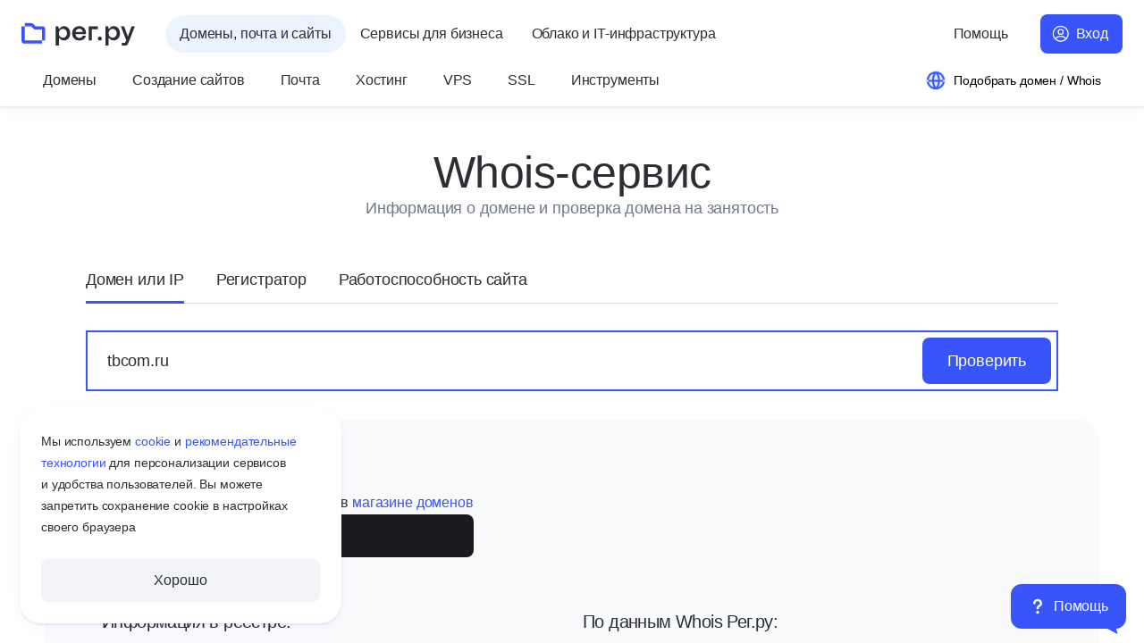

--- FILE ---
content_type: text/html; charset=UTF-8
request_url: https://www.reg.ru/whois/?dname=tbcom.ru
body_size: 54090
content:








<!DOCTYPE HTML>
<html lang="ru" class="b-html no-js is_adaptive" prefix="og: http://ogp.me/ns#
    profile: http://ogp.me/ns/profile#
    ya: http://webmaster.yandex.ru/vocabularies/">
<head><title>
    Whois сервис &#128270; Проверить домен на занятость в любой зоне (com, net, online), информация о домене, проверка сайта, IP lookup (whois ip service)
        |
        Рег.ру
    
</title>
<script>
    window.ga = () => {};
</script>
<meta http-equiv="Content-Type" content="text/html; charset=utf-8" />
<meta http-equiv="X-UA-Compatible" content="IE=edge" />
<meta name="REGRU_FRONTEND" content="fod-domain-5775c94885-k9hhx" />
<meta name="SKYPE_TOOLBAR" content="SKYPE_TOOLBAR_PARSER_COMPATIBLE" />
<meta name="description" content="Сервис Whois позволяет узнать информацию о домене, свободен ли домен, его возраст, а также кто владелец домена – юридическое или физическое лицо. Whois ip service поможет проверить краткую информацию о сайте, например о его работоспособности." />
<meta name="format-detection" content="telephone=no" />
<meta name="google-site-verification" content="0hiK60sva5fMFQWnUPjznlXIBk82-aqxdpTDe9VsHBU" />
<meta name="keywords" content="tbcom.ru, tbcom.ru whois" />
<meta name="msapplication-TileColor" content="#ffffff" />
<meta name="msapplication-config" content="/i/icon/favicons/browserconfig.xml?v=2023" />
<meta name="robots" content="noindex" />
<meta name="robots" content="nofollow" />
<meta name="robots" content="noarchive" />
<meta name="theme-color" content="#ffffff" />
<meta name="viewport" content="width=device-width, initial-scale=1.0, maximum-scale=1.0" />
<meta name="yandex-verification" content="7513a508edba6375" />
<meta property="og:description" content="Сервис Whois позволяет узнать информацию о домене, свободен ли домен, его возраст, а также кто владелец домена – юридическое или физическое лицо. Whois ip service поможет проверить краткую информацию о сайте, например о его работоспособности." />
<meta property="og:image" content="https://img.reg.ru/news/og-regru.png?fit=cover&amp;width=1200&amp;height=630" />
<meta property="og:locale" content="ru_RU" />
<meta property="og:title" content="Whois сервис &amp;amp;#128270; Проверить домен на занятость в любой зоне (com, net, online), информация о домене, проверка сайта, IP lookup (whois ip service)" />
<meta property="og:type" content="website" />
<meta property="og:url" content="https://www.reg.ru/whois/" />
<link rel="icon" href="/favicon.ico?v=2023" type="image/x-icon" />
<link rel="apple-touch-icon" href="/i/icon/favicons/apple-touch-icon.png?v=2023" sizes="180x180" />
<link rel="mask-icon" color="#0068ba" href="/i/icon/favicons/safari-pinned-tab.svg?v=2023" />
<link rel="image_src" href="https://www.reg.ru" />
<link href="https://www.reg.ru/company/news/rss" rel="alternate" type="application/rss+xml" title="Архив новостей Рег.ру" />
<link rel="manifest" href="/manifest.json" />
<link href="https://www.reg.ru/whois/" rel="canonical" />
<link href="//mc.yandex.ru/" rel="preconnect" />
<link rel="dns-prefetch" href="//mc.yandex.ru/" />
<link href="//datatracking.ru/" rel="dns-prefetch" />
<link href="//www.artfut.com" rel="dns-prefetch" />
<style>
@font-face{font-display:swap;font-family:Inter;font-style:normal;font-weight:400;src:url(https://files.reg.ru/fonts/inter/Inter-Regular.woff2) format("woff2"),url(https://files.reg.ru/fonts/inter/Inter-Regular.woff) format("woff")}@font-face{font-display:swap;font-family:Inter;font-style:normal;font-weight:500;src:url(https://files.reg.ru/fonts/inter/Inter-Medium.woff2) format("woff2"),url(https://files.reg.ru/fonts/inter/Inter-Medium.woff) format("woff")}@font-face{font-display:swap;font-family:Inter;font-style:normal;font-weight:600;src:url(https://files.reg.ru/fonts/inter/Inter-SemiBold.woff2) format("woff2"),url(https://files.reg.ru/fonts/inter/Inter-SemiBold.woff) format("woff")}@font-face{font-display:swap;font-family:Aeonik Pro;font-style:normal;font-weight:500;src:url(https://files.reg.ru/fonts/aeonikpro/AeonikPro-Medium.woff2) format("woff2"),url(https://files.reg.ru/fonts/aeonikpro/AeonikPro-Medium.woff) format("woff")}@font-face{font-display:swap;font-family:b-font-regicons_char;font-style:normal;font-weight:400;src:url(/dist/regicons.061f9dc0b3c103923ce4486b12a07930.woff2) format("woff2"),url(/dist/regicons.f0ded1e1a253ce7ea98d1d5e8d35d800.woff) format("woff")}.u-footer-company-info__typo{display:none;grid-column:auto/span 6}.ds-promo-button{align-items:center;background-color:initial;border:none;border-radius:8px;box-sizing:border-box;display:inline-flex;justify-content:center;outline:0;text-align:center;text-decoration:none;touch-action:manipulation}.ds-promo-button:disabled{color:hsla(0,0%,100%,.6)}.ds-promo-button:disabled.ds-promo-button_icon:after{opacity:.6}.ds-promo-button_size_s{font-size:16px;font-weight:500;letter-spacing:-.01em;line-height:26px;padding:11px 24px}.ds-promo-button_size_s.ds-promo-button_icon:after{height:16px;min-width:16px;width:16px}.ds-promo-button_size_m{font-size:16px;font-weight:500;letter-spacing:-.01em;line-height:26px;padding:11px 24px}@media (min-width:1280px) and (max-width:1599px){.ds-promo-button_size_m{padding:12px 28px}}@media (min-width:1600px){.ds-promo-button_size_m{padding:16px 28px}}.ds-promo-button_size_m.ds-promo-button_icon:after{height:16px;min-width:16px;width:16px}@media (min-width:1280px){.ds-promo-button_size_m{font-size:18px;line-height:28px}.ds-promo-button_size_m.ds-promo-button_icon:after{height:18px;min-width:18px;width:18px}}@media (max-width:719px){.ds-promo-button_size_s.ds-promo-button_dynamic{padding:16px}.ds-promo-button_size_m.ds-promo-button_dynamic{padding:16px}}@media (max-width:719px) and (min-width:1280px){.ds-promo-button_size_m.ds-promo-button_dynamic{padding:21px}}.ds-promo-button_theme_primary{background-color:#3755fa;color:#fff}.ds-promo-button_theme_primary:disabled{background-color:rgba(55,85,250,.2)}.ds-promo-button_theme_secondary{background-color:#f2f4f7;color:#2b2f33}.ds-promo-button_icon:after{background-position:50%;background-repeat:no-repeat;background-size:contain;content:"";display:inline-block}.ds-promo-button_icon_right{flex-direction:row}.ds-promo-button_icon_right:after{margin-left:8px}@media (max-width:719px){.ds-promo-button_dynamic{font-size:0;line-height:0}.ds-promo-button_dynamic:after{margin-left:0;margin-right:0}}@media (min-width:720px) and (max-width:1023px){.ds-promo-button_dynamic:after{display:none}}@media (min-width:1024px){.ds-promo-button_dynamic:after{display:none}}.ds-promo-button_theme_primary.ds-promo-button_icon_arrow-right:after{background-image:url(/dist/ds-icons__arrow-right_color-font-primary-inverse.3def96e8d41ec0df5e276e53055d53d7.svg)}.ds-icon-tt{--readonly-ds-icon-stroke-color:var(--ds-icon-color,var(--ds-icon-color-inline,#2b2f33));display:inline-block}.ds-icon-tt_gfx{--readonly-ds-icon-stroke-color:var(--ds-icon-color,var(--ds-icon-color-inline,#3755fa));--readonly-ds-icon-bg-color:var(--ds-icon-bg-color,var(--ds-icon-bg-color-inline,#d9e7ff))}.ds-input-wrapper-tt{position:relative}.ds-input-tt{width:100%}.ds-input-tt__input{background-color:#fff;border:none;border-radius:8px;box-sizing:border-box;font-size:16px;font-weight:400;letter-spacing:-.01em;line-height:26px;margin:0;outline:#cbcdd6 solid 1px;outline-offset:-1px;width:100%}.ds-input-tt_size_s .ds-input-tt__input{font-size:16px;font-weight:400;letter-spacing:-.01em;line-height:26px;padding:11px 16px}.ds-tabs-tt_size_m .ds-tabs-tt__tab{font-size:16px;font-weight:500;letter-spacing:-.01em;line-height:26px}.ds-tabs-tt_direction_horizontal .ds-tabs-tt__tabs{border-bottom:1px solid #dfe3e8;display:flex;margin-bottom:30px}.ds-tabs-tt_direction_horizontal .ds-tabs-tt__tab{position:relative;white-space:nowrap}.ds-tabs-tt_direction_horizontal .ds-tabs-tt__tab:after{background-color:#3755fa;bottom:0;content:"";height:3px;left:0;opacity:0;position:absolute;right:0;visibility:hidden;z-index:5}.ds-tabs-tt_size_m.ds-tabs-tt_direction_horizontal .ds-tabs-tt__tab-item{margin-right:32px}.ds-tabs-tt_size_m.ds-tabs-tt_direction_horizontal .ds-tabs-tt__tab-item:last-child{margin-right:0}@media (min-width:1280px){.ds-input-tt__input{font-size:18px;line-height:28px}.ds-tabs-tt_size_m .ds-tabs-tt__tab{font-size:18px;line-height:28px}.ds-tabs-tt_size_m.ds-tabs-tt_direction_horizontal .ds-tabs-tt__tab-item{margin-right:36px}}.ds-tabs-tt_size_m.ds-tabs-tt_direction_horizontal .ds-tabs-tt__tab{padding-bottom:12px;padding-top:12px}.ds-tabs-tt__tabs{list-style:none;margin:0;padding:0}@media (max-width:1023px){.ds-tabs-tt__tabs{overflow-y:auto;scrollbar-width:none}.ds-tabs-tt__tabs::-webkit-scrollbar{display:none}}.ds-tabs-tt__tab{background-color:initial;border:none;color:#2b2f33;display:block;margin:0;padding:0;text-align:left;text-decoration:none}.ds-tabs-tt__tabpanel{display:none}.ds-card-tt{background-color:#fff;border-radius:24px;box-sizing:border-box;display:block;padding:24px}@media (min-width:1024px){.ds-tabs-tt_direction_horizontal .ds-tabs-tt__tab:after{bottom:-1px}.ds-card-tt_indent_s{padding:24px}.ds-card-tt_indent_m{padding:36px}}.ds-card-tt_theme_interactive{background-color:var(--background,#fff);box-shadow:0 4px 16px rgba(0,51,153,.04),0 2px 2px rgba(0,51,153,.08);color:var(--color,#2b2f33);transform:translateY(0);will-change:transform}.ds-card-tt_theme_info-color{background-color:var(--background,#f9fafc);color:var(--color,#2b2f33)}.ds-card-tt:-webkit-any-link{text-decoration:none}.ds-card-tt:any-link{text-decoration:none}.ds-site-logo__icon>path{fill:var(--ds-site-logo-icon-color,#3755fa)}.ds-site-logo__letters>path{fill:var(--ds-site-logo-letters-color,#2b2f33)}.u-burger-button{background-color:initial;border:none;display:flex;font-family:inherit;height:24px;margin-bottom:0;margin-left:0;margin-top:0;padding:5px 4px;position:relative;width:24px}.u-burger-button:after,.u-burger-button:before{content:""}.u-burger-button__visually-hidden{border:0;height:1px;margin:-1px;overflow:hidden;padding:0;position:absolute;width:1px;clip:rect(0 0 0 0);-webkit-clip-path:inset(50%);clip-path:inset(50%);white-space:nowrap}.u-burger-button:after,.u-burger-button:before,.u-burger-button__line{background-color:#2b2f33;border-radius:1px;height:2px;left:4px;opacity:1;position:absolute;transform:rotate(0);transform-origin:left center;width:16px}.u-burger-button:before{top:5px}.u-burger-button__line{top:11px}.u-burger-button:after{top:17px}@media (min-width:1024px){.u-burger-button{display:none}}.u-auth-button{align-items:center;background-color:initial;border:none;color:#2b2f33;display:flex;font-size:16px;font-weight:500;letter-spacing:-.01em;line-height:26px;padding:8px 0;text-decoration:none}.u-auth-button:before{background-image:url(/dist/ds-icons__client_color-font-primary-main.08e359df5cb50ab759abbebdf49aa313.svg);background-position:50%;background-repeat:no-repeat;background-size:20px 20px;content:"";display:block;height:24px;margin-right:12px;width:24px}@media (min-width:1024px){.u-auth-button{background-color:#3755fa;border-radius:8px;color:#fff;padding:9px 16px 9px 12px}.u-auth-button:before{background-image:url(/dist/ds-icons__client_white.44de518dd1ef7762f926778f19aeafce.svg);background-size:20px 20px;height:22px;margin-right:6px;width:22px}.u-default-menu__list{display:flex;flex-wrap:wrap}}.u-default-menu__list{list-style:none;margin:0;padding:0}@media (min-width:1024px) and (max-width:1279px){.u-default-menu__item{margin-right:4px}}@media (min-width:1280px){.u-default-menu__item{margin-right:16px}}.u-default-menu__submenu-template{display:none}.u-menu-button-submenu{align-items:center;background-color:initial;background-color:#fff;border:none;color:#2b2f33;display:block;display:flex;font-family:inherit;font-size:16px;font-weight:500;letter-spacing:-.01em;line-height:26px;margin:0;padding-left:0;padding-right:0;position:relative;text-align:left;text-decoration:none}.u-menu-button-submenu>span{display:inline-block}@media (max-width:1023px){.u-menu-button-submenu{box-sizing:border-box;font-family:Inter,Arial,Helvetica Neue,Helvetica,FreeSans,sans-serif;font-size:20px;font-weight:500;letter-spacing:-.03em;line-height:24px;padding:20px 44px 20px 24px;width:100%}}@media (min-width:1024px){.u-default-menu__item:last-child{margin-right:0}.u-menu-button-submenu{padding-bottom:16px;padding-right:24px;padding-top:16px}}.u-menu-button-submenu:after{background-image:url(/dist/ds-icons__arrow-dropdown_color-font-primary-main.04e538d2d682041f17e7342050e17842.svg);background-position:50%;background-repeat:no-repeat;background-size:20px 20px;content:"";height:20px;margin-left:auto;position:absolute;right:20px;top:50%;transform:translateY(-50%);width:20px}@media (min-width:1024px) and (max-width:1279px){.u-menu-button-submenu:after{right:4px}.u-menu-button-submenu_with_icon{padding-right:12px}.u-menu-button-submenu_with_icon .u-menu-button-submenu__text{display:none}.u-menu-button-submenu_with_icon .u-menu-button-submenu__icon{display:inline-flex;margin-right:0}.u-menu-button-submenu_with_icon:after{display:none}}@media (min-width:1280px){.u-menu-button-submenu:after{right:0}}.u-menu-button-submenu__icon{margin-right:16px}@media (min-width:1024px){.u-menu-button-submenu{position:relative}.u-menu-button-submenu:before{background-color:#406cff;bottom:0;content:"";height:2px;left:51%;position:absolute;right:51%}.u-menu-button-submenu:after{opacity:0;visibility:hidden}.u-menu-button-submenu_size_s{font-size:16px;font-weight:400;letter-spacing:-.01em;line-height:26px;padding-bottom:9px;padding-top:9px}.u-menu-button-submenu__icon_display_mobile{display:none}}.u-user-actions{align-items:center;display:flex;list-style:none;margin-bottom:0;margin-left:auto;margin-top:0;min-width:0;padding-left:0}@media (min-width:1024px){.u-user-actions__action_auth{margin-left:12px}}@media (max-width:1023px){.u-user-actions__action_move-to-menu{display:none}.u-action-button{margin-left:0;margin-right:0;margin-top:0}}.u-user-actions__submenu-template{display:none}.u-action-button{background-color:initial;border:none;display:inline-flex;font-family:Inter,Arial,Helvetica Neue,Helvetica,FreeSans,sans-serif;font-size:20px;font-weight:500;letter-spacing:-.03em;line-height:24px;padding:32px 24px;text-decoration:none}@media (min-width:1024px){.u-action-button{font-size:14px;font-weight:500;letter-spacing:-.01em;line-height:24px;margin-bottom:0;margin-right:0;margin-top:0;padding:17px 0}}.u-action-button__main-icon{--ds-icon-color:#3755fa;margin-right:16px}.u-action-button__icon-hidden{display:none}.u-search-form{opacity:1}@media (max-width:1023px){.u-action-button_hidden_mobile{display:none}.u-search-form{padding:24px}}@media (min-width:1024px){.u-action-button__main-icon{margin-right:8px}.u-search-form{padding-bottom:16px;padding-top:16px}.u-search-form_hidden{border:0;height:1px;margin:-1px;opacity:0;overflow:hidden;padding:0;position:absolute;visibility:hidden;width:1px;clip:rect(0 0 0 0);-webkit-clip-path:inset(50%);clip-path:inset(50%);white-space:nowrap}.u-search-form__fieldset{position:relative}}.u-search-form__fieldset{border:0;margin:0;padding:0}.u-search-form__input-wrapper{border:1px solid #dfe3e8;border-radius:8px;box-sizing:border-box;color:#2b2f33;font-family:inherit;margin:0;min-height:48px;padding:10px 23px;width:100%}@media (max-width:1023px){.u-search-form__input-wrapper{margin-bottom:12px}.u-search-form__button-item{width:calc(50% - 2px)}}.u-search-form__buttons{display:flex;list-style:none;margin:0;padding-left:0}@media (min-width:1024px){.u-search-form__input-wrapper{border-radius:12px;padding-right:235px}.u-search-form__buttons{position:absolute;right:6px;top:50%;transform:translateY(-50%)}.u-search-form__button{padding:9px 16px}}.u-search-form__button-item:first-child{order:1}.u-search-form__button-item:last-child{margin-right:4px}.u-search-form__button{background-color:initial;border:none;border-radius:8px;display:inline-flex;font-size:12px;font-weight:500;height:auto;letter-spacing:-.01em;line-height:18px}.u-search-form__button-selection{background-color:#3755fa;color:#fff}.u-search-form__button-whois{color:#2b2f33}@media (max-width:1023px){.u-search-form__button{justify-content:center;padding:11px 16px;width:100%}.u-search-form__button-whois{background-color:#f2f4f7}.u-search-form__button-whois:before{background-image:url(/dist/ds-icons__whois_color-font-primary-main.a9ad19d5914e3cab6e1b5c9df618cd02.svg);background-position:50%;background-repeat:no-repeat;background-size:16px 16px;content:"";display:block;height:16px;margin-right:8px;width:16px}}.u-chapters{list-style:none;margin:0;padding:0}@supports (gap:8px 8px){.u-chapters{gap:8px 8px}}@supports not (gap:8px 8px){.u-chapters{margin-bottom:-8px;margin-right:-8px}.u-chapters>*{margin-bottom:8px;margin-right:8px}}@media (max-width:1023px){.u-chapters{display:none;flex-wrap:nowrap;justify-content:space-between;overflow-x:visible;overflow-y:auto;padding-bottom:12px;padding-left:8px;padding-right:8px}.u-chapters__item{width:-webkit-min-content;width:-moz-min-content;width:min-content}}@media (min-width:720px) and (max-width:1023px){.u-chapters{padding-left:24px;padding-right:24px}}@media (min-width:1024px){.u-chapters{display:flex;padding-left:10px;padding-right:10px}.u-chapters__item_active .u-chapters__button{background-color:#ebf3ff;border-color:#ebf3ff}}@media (min-width:1024px) and (max-width:1279px){.u-chapters{padding-right:0}@supports (gap:4px 4px){.u-chapters{gap:4px 4px}}@supports not (gap:4px 4px){.u-chapters{margin-bottom:-4px;margin-right:-4px}.u-chapters>*{margin-bottom:4px;margin-right:4px}}}.u-chapters__button-icon-wrapper{background-color:#f9fafc;border-radius:24px;padding:16px}@media (max-width:719px){.u-chapters__item{min-width:100px}.u-chapters__button-icon-wrapper{margin-bottom:4px}.u-chapters__button{flex-direction:column;text-align:center}}@media (min-width:720px) and (max-width:1023px){.u-chapters__item{min-width:165px}.u-chapters__button-icon-wrapper{margin-right:16px}}@media (min-width:1024px){.u-chapters__button-icon-wrapper{display:none}}.u-chapters__button-icon{display:block;height:32px;width:32px}.u-chapters__button{text-decoration:none}@media (max-width:1023px){.u-chapters__item_active .u-chapters__button-icon-wrapper{background-color:#ebf3ff}.u-chapters__button{align-items:center;display:flex;font-size:14px;font-weight:400;letter-spacing:-.01em;line-height:24px}.sc-header{left:0;position:fixed;right:0;top:0;z-index:35}}@media (min-width:1024px) and (max-width:1279px){.u-chapters__button{padding:6px 12px}}@media (min-width:1280px){.u-chapters__button{padding:6px 16px}}@media (min-width:1024px){.u-chapters__button{background-color:initial;border:none;border-radius:24px;display:inline-flex;font-size:16px;font-weight:400;letter-spacing:-.01em;line-height:26px;margin:0;padding:8px 16px;white-space:nowrap}.sc-header{position:relative;z-index:25}}.sc-header{box-shadow:0 4px 16px rgba(0,51,153,.04),0 2px 2px rgba(0,51,153,.08)}.sc-header__form-chrome-autocompleate{display:none}.sc-header__tools{align-items:center;background-color:#fff;display:flex;position:relative;z-index:15}@media (max-width:1023px){.sc-header__tools{padding:10px 20px 10px 10px}.sc-header__chapters{margin-bottom:12px}}@media (min-width:1024px) and (max-width:1279px){.sc-header__tools{padding-left:16px;padding-right:16px}}@media (min-width:1280px){.sc-header__tools{padding-left:24px;padding-right:24px}}@media (min-width:1024px){.sc-header__tools{padding-bottom:1px;padding-top:16px}.sc-header__chapters{flex-grow:1}}.sc-header__menu-main-wrapper{background-color:#fff;z-index:10}@media (max-width:1023px){.sc-header__menu-main-wrapper{left:0;min-height:100vh;opacity:0;padding-bottom:36px;padding-top:16px;position:absolute;right:0;top:62px;transform:translateX(-100%);visibility:hidden}.sc-header__menu-main-action-button{border-bottom:1px solid #dfe3e8;border-top:1px solid #dfe3e8;margin-bottom:24px;width:100%}}@media (min-width:1024px) and (max-width:1279px){.sc-header__menu-main-container{padding-left:64px;padding-right:64px}}@media (min-width:1280px){.sc-header__menu-main-container{margin-left:auto;margin-right:auto;max-width:1200px;padding-left:48px;padding-right:48px}}@media (min-width:1024px){.sc-header__menu-main-wrapper{position:relative}.sc-header__menu-main-container{align-items:center;display:flex}.sc-header__menu-main-action-button{flex-shrink:0;margin-left:auto}}.sc-header__overlay{background-color:#2b2f33;content:"";inset:0;opacity:0;position:fixed;z-index:5}.sc-header__logo{display:block;flex-shrink:0;height:32px;width:113px}@media (min-width:1024px){.sc-header__logo{height:36px;margin-right:24px;width:127px}.sc-header__search-and-whois{flex-grow:1}}.sc-header__logo-image{height:100%;width:100%}.sc-header__burger-button{margin-right:14px}@media (max-width:1023px){.sc-header__menu-main{margin-bottom:24px}.sc-header__search-and-whois{border-bottom:1px solid #dfe3e8;border-top:1px solid #dfe3e8;margin-bottom:24px}}.b-html{margin:0;padding:0;width:100%}a{color:#2b2f33}*{outline:0}::-webkit-input-placeholder{color:#999}::-ms-input-placeholder{color:#999}::placeholder{color:#999}input[type=password]::-ms-clear,input[type=password]::-ms-reveal{display:none}h2,h3,h4{font-weight:400;margin:12px 0 6px}button,input{font-family:Inter,Arial,Helvetica Neue,Helvetica,FreeSans,sans-serif}.b-font-regicons,body{-webkit-font-smoothing:antialiased}.b-font-regicons{display:inline-block;font-family:b-font-regicons_char;font-style:normal;font-weight:400;line-height:1;vertical-align:middle;speak:none;text-decoration:inherit;text-rendering:auto;text-transform:none;-moz-osx-font-smoothing:grayscale}.b-font-regicons_char_money:before{content:"\F107"}.b-font-regicons{display:inline!important;line-height:0;vertical-align:initial}.b-button{border:0;border-radius:3px;box-sizing:border-box;color:#fff;display:inline-block;font-family:Inter,Arial,Helvetica Neue,Helvetica,FreeSans,sans-serif;font-weight:700;text-align:center;text-decoration:none;text-rendering:optimizeLegibility;white-space:nowrap}.b-button[disabled],.b-button_state_disabled{opacity:.4}.b-button__icon-right{margin-left:12px}.b-button__icon-left{margin-right:12px}.b-button_style_block{display:block;width:100%}@media (max-width:419px){.is_adaptive .b-button_style_block-on-mobile{display:block;height:auto;line-height:1;padding:16px;white-space:normal;width:100%}}@media (min-width:420px) and (max-width:767px){.is_adaptive .b-button_style_block-on-mobile{display:block;height:auto;line-height:1;padding:16px;white-space:normal;width:100%}}.b-button_style_adaptive{display:block;width:100%}html:not(.is_adaptive) .b-button_style_adaptive{display:inline-block;width:auto}.b-button_style_bordered{border:1px solid transparent}.b-button_bold_none{font-weight:400}.b-button_radius_none{border-radius:0}.b-button_display_none{display:none}.b-button_font_base{font-size:15px!important}@media (max-width:359px){.is_adaptive .b-button_font_base{font-size:12px!important}}.b-button_size_huge{font-size:32px;height:72px;line-height:72px;padding:0 36px}.b-button_size_huge.b-button_style_narrow{padding-left:18px;padding-right:18px}.b-button_size_huge.b-button_style_wide{padding-left:54px;padding-right:54px}.b-button_size_huge.b-button_height_auto{font-size:15px;height:auto;line-height:24px;padding-bottom:6px;padding-top:6px}.b-button_size_big{font-size:20px;height:60px;line-height:60px;padding:0 36px}.b-button_size_big.b-button_style_narrow{padding-left:18px;padding-right:18px}.b-button_size_big.b-button_style_wide{padding-left:54px;padding-right:54px}.b-button_size_big.b-button_height_auto{height:auto;line-height:24px;padding-bottom:12px;padding-top:12px}.b-button_size_medium-compact{font-size:18px;height:48px;line-height:48px;padding:0 24px}.b-button_size_medium-compact.b-button_style_narrow{padding-left:12px;padding-right:12px}.b-button_size_medium-compact.b-button_style_wide{padding-left:36px;padding-right:36px}.b-button_size_medium{font-size:20px;height:48px;line-height:48px;padding:0 24px}.b-button_size_medium.b-button_style_narrow{padding-left:12px;padding-right:12px}.b-button_size_medium.b-button_style_wide{padding-left:36px;padding-right:36px}.b-button_size_medium.b-button_height_auto{font-size:15px;height:auto;line-height:18px;padding-bottom:6px;padding-top:6px}.b-button_size_normal{font-size:15px;height:36px;line-height:36px;padding:0 12px}.b-button_size_normal.b-button_style_narrow{padding-left:6px;padding-right:6px}.b-button_size_normal.b-button_style_wide{padding-left:18px;padding-right:18px}.b-button_size_small{font-size:15px;height:30px;line-height:30px;padding:0 12px}.b-button_size_small.b-button_style_narrow{padding-left:6px;padding-right:6px}.b-button_size_small.b-button_style_wide{padding-left:18px;padding-right:18px}.b-button_size_tiny{font-size:12px;height:24px;line-height:24px;padding:0 6px}.b-button_size_tiny.b-button_style_narrow{padding-left:6px;padding-right:6px}.b-button_size_tiny.b-button_style_wide{padding-left:18px;padding-right:18px}.b-button_text-size_large{font-size:24px}.b-button_text-size_medium{font-size:20px}.b-button_text-size_normal{font-size:15px}@media (max-width:359px){.is_adaptive .b-button_size_huge\@xs{font-size:32px;height:72px;line-height:72px;padding:0 36px}.is_adaptive .b-button_size_huge\@xs.b-button_style_narrow{padding-left:18px;padding-right:18px}.is_adaptive .b-button_size_huge\@xs.b-button_style_wide{padding-left:54px;padding-right:54px}.is_adaptive .b-button_size_huge\@xs.b-button_height_auto{font-size:15px;height:auto;line-height:24px;padding-bottom:6px;padding-top:6px}.is_adaptive .b-button_size_big\@xs{font-size:20px;height:60px;line-height:60px;padding:0 36px}.is_adaptive .b-button_size_big\@xs.b-button_style_narrow{padding-left:18px;padding-right:18px}.is_adaptive .b-button_size_big\@xs.b-button_style_wide{padding-left:54px;padding-right:54px}.is_adaptive .b-button_size_big\@xs.b-button_height_auto{height:auto;line-height:24px;padding-bottom:12px;padding-top:12px}.is_adaptive .b-button_size_medium-compact\@xs{font-size:18px;height:48px;line-height:48px;padding:0 24px}.is_adaptive .b-button_size_medium-compact\@xs.b-button_style_narrow{padding-left:12px;padding-right:12px}.is_adaptive .b-button_size_medium-compact\@xs.b-button_style_wide{padding-left:36px;padding-right:36px}.is_adaptive .b-button_size_medium\@xs{font-size:20px;height:48px;line-height:48px;padding:0 24px}.is_adaptive .b-button_size_medium\@xs.b-button_style_narrow{padding-left:12px;padding-right:12px}.is_adaptive .b-button_size_medium\@xs.b-button_style_wide{padding-left:36px;padding-right:36px}.is_adaptive .b-button_size_medium\@xs.b-button_height_auto{font-size:15px;height:auto;line-height:18px;padding-bottom:6px;padding-top:6px}.is_adaptive .b-button_size_normal\@xs{font-size:15px;height:36px;line-height:36px;padding:0 12px}.is_adaptive .b-button_size_normal\@xs.b-button_style_narrow{padding-left:6px;padding-right:6px}.is_adaptive .b-button_size_normal\@xs.b-button_style_wide{padding-left:18px;padding-right:18px}.is_adaptive .b-button_size_small\@xs{font-size:15px;height:30px;line-height:30px;padding:0 12px}.is_adaptive .b-button_size_small\@xs.b-button_style_narrow{padding-left:6px;padding-right:6px}.is_adaptive .b-button_size_small\@xs.b-button_style_wide{padding-left:18px;padding-right:18px}.is_adaptive .b-button_size_tiny\@xs{font-size:12px;height:24px;line-height:24px;padding:0 6px}.is_adaptive .b-button_size_tiny\@xs.b-button_style_narrow{padding-left:6px;padding-right:6px}.is_adaptive .b-button_size_tiny\@xs.b-button_style_wide{padding-left:18px;padding-right:18px}}@media (min-width:360px) and (max-width:767px){.is_adaptive .b-button_size_huge\@md{font-size:32px;height:72px;line-height:72px;padding:0 36px}.is_adaptive .b-button_size_huge\@md.b-button_style_narrow{padding-left:18px;padding-right:18px}.is_adaptive .b-button_size_huge\@md.b-button_style_wide{padding-left:54px;padding-right:54px}.is_adaptive .b-button_size_huge\@md.b-button_height_auto{font-size:15px;height:auto;line-height:24px;padding-bottom:6px;padding-top:6px}.is_adaptive .b-button_size_big\@md{font-size:20px;height:60px;line-height:60px;padding:0 36px}.is_adaptive .b-button_size_big\@md.b-button_style_narrow{padding-left:18px;padding-right:18px}.is_adaptive .b-button_size_big\@md.b-button_style_wide{padding-left:54px;padding-right:54px}.is_adaptive .b-button_size_big\@md.b-button_height_auto{height:auto;line-height:24px;padding-bottom:12px;padding-top:12px}.is_adaptive .b-button_size_medium-compact\@md{font-size:18px;height:48px;line-height:48px;padding:0 24px}.is_adaptive .b-button_size_medium-compact\@md.b-button_style_narrow{padding-left:12px;padding-right:12px}.is_adaptive .b-button_size_medium-compact\@md.b-button_style_wide{padding-left:36px;padding-right:36px}.is_adaptive .b-button_size_medium\@md{font-size:20px;height:48px;line-height:48px;padding:0 24px}.is_adaptive .b-button_size_medium\@md.b-button_style_narrow{padding-left:12px;padding-right:12px}.is_adaptive .b-button_size_medium\@md.b-button_style_wide{padding-left:36px;padding-right:36px}.is_adaptive .b-button_size_medium\@md.b-button_height_auto{font-size:15px;height:auto;line-height:18px;padding-bottom:6px;padding-top:6px}.is_adaptive .b-button_size_normal\@md{font-size:15px;height:36px;line-height:36px;padding:0 12px}.is_adaptive .b-button_size_normal\@md.b-button_style_narrow{padding-left:6px;padding-right:6px}.is_adaptive .b-button_size_normal\@md.b-button_style_wide{padding-left:18px;padding-right:18px}.is_adaptive .b-button_size_small\@md{font-size:15px;height:30px;line-height:30px;padding:0 12px}.is_adaptive .b-button_size_small\@md.b-button_style_narrow{padding-left:6px;padding-right:6px}.is_adaptive .b-button_size_small\@md.b-button_style_wide{padding-left:18px;padding-right:18px}.is_adaptive .b-button_size_tiny\@md{font-size:12px;height:24px;line-height:24px;padding:0 6px}.is_adaptive .b-button_size_tiny\@md.b-button_style_narrow{padding-left:6px;padding-right:6px}.is_adaptive .b-button_size_tiny\@md.b-button_style_wide{padding-left:18px;padding-right:18px}}@media (min-width:767px) and (max-width:1023px){.is_adaptive .b-button_style_adaptive{display:inline-block;width:auto}.is_adaptive .b-button_size_huge\@lg{font-size:32px;height:72px;line-height:72px;padding:0 36px}.is_adaptive .b-button_size_huge\@lg.b-button_style_narrow{padding-left:18px;padding-right:18px}.is_adaptive .b-button_size_huge\@lg.b-button_style_wide{padding-left:54px;padding-right:54px}.is_adaptive .b-button_size_huge\@lg.b-button_height_auto{font-size:15px;height:auto;line-height:24px;padding-bottom:6px;padding-top:6px}.is_adaptive .b-button_size_big\@lg{font-size:20px;height:60px;line-height:60px;padding:0 36px}.is_adaptive .b-button_size_big\@lg.b-button_style_narrow{padding-left:18px;padding-right:18px}.is_adaptive .b-button_size_big\@lg.b-button_style_wide{padding-left:54px;padding-right:54px}.is_adaptive .b-button_size_big\@lg.b-button_height_auto{height:auto;line-height:24px;padding-bottom:12px;padding-top:12px}.is_adaptive .b-button_size_medium-compact\@lg{font-size:18px;height:48px;line-height:48px;padding:0 24px}.is_adaptive .b-button_size_medium-compact\@lg.b-button_style_narrow{padding-left:12px;padding-right:12px}.is_adaptive .b-button_size_medium-compact\@lg.b-button_style_wide{padding-left:36px;padding-right:36px}.is_adaptive .b-button_size_medium\@lg{font-size:20px;height:48px;line-height:48px;padding:0 24px}.is_adaptive .b-button_size_medium\@lg.b-button_style_narrow{padding-left:12px;padding-right:12px}.is_adaptive .b-button_size_medium\@lg.b-button_style_wide{padding-left:36px;padding-right:36px}.is_adaptive .b-button_size_medium\@lg.b-button_height_auto{font-size:15px;height:auto;line-height:18px;padding-bottom:6px;padding-top:6px}.is_adaptive .b-button_size_normal\@lg{font-size:15px;height:36px;line-height:36px;padding:0 12px}.is_adaptive .b-button_size_normal\@lg.b-button_style_narrow{padding-left:6px;padding-right:6px}.is_adaptive .b-button_size_normal\@lg.b-button_style_wide{padding-left:18px;padding-right:18px}.is_adaptive .b-button_size_small\@lg{font-size:15px;height:30px;line-height:30px;padding:0 12px}.is_adaptive .b-button_size_small\@lg.b-button_style_narrow{padding-left:6px;padding-right:6px}.is_adaptive .b-button_size_small\@lg.b-button_style_wide{padding-left:18px;padding-right:18px}.is_adaptive .b-button_size_tiny\@lg{font-size:12px;height:24px;line-height:24px;padding:0 6px}.is_adaptive .b-button_size_tiny\@lg.b-button_style_narrow{padding-left:6px;padding-right:6px}.is_adaptive .b-button_size_tiny\@lg.b-button_style_wide{padding-left:18px;padding-right:18px}}html:not(.is_adaptive) .b-button_size_huge\@desktop{font-size:32px;height:72px;line-height:72px;padding:0 36px}html:not(.is_adaptive) .b-button_size_huge\@desktop.b-button_style_narrow{padding-left:18px;padding-right:18px}html:not(.is_adaptive) .b-button_size_huge\@desktop.b-button_style_wide{padding-left:54px;padding-right:54px}html:not(.is_adaptive) .b-button_size_huge\@desktop.b-button_height_auto{font-size:15px;height:auto;line-height:24px;padding-bottom:6px;padding-top:6px}html:not(.is_adaptive) .b-button_size_big\@desktop{font-size:20px;height:60px;line-height:60px;padding:0 36px}html:not(.is_adaptive) .b-button_size_big\@desktop.b-button_style_narrow{padding-left:18px;padding-right:18px}html:not(.is_adaptive) .b-button_size_big\@desktop.b-button_style_wide{padding-left:54px;padding-right:54px}html:not(.is_adaptive) .b-button_size_big\@desktop.b-button_height_auto{height:auto;line-height:24px;padding-bottom:12px;padding-top:12px}html:not(.is_adaptive) .b-button_size_medium-compact\@desktop{font-size:18px;height:48px;line-height:48px;padding:0 24px}html:not(.is_adaptive) .b-button_size_medium-compact\@desktop.b-button_style_narrow{padding-left:12px;padding-right:12px}html:not(.is_adaptive) .b-button_size_medium-compact\@desktop.b-button_style_wide{padding-left:36px;padding-right:36px}html:not(.is_adaptive) .b-button_size_medium\@desktop{font-size:20px;height:48px;line-height:48px;padding:0 24px}html:not(.is_adaptive) .b-button_size_medium\@desktop.b-button_style_narrow{padding-left:12px;padding-right:12px}html:not(.is_adaptive) .b-button_size_medium\@desktop.b-button_style_wide{padding-left:36px;padding-right:36px}html:not(.is_adaptive) .b-button_size_medium\@desktop.b-button_height_auto{font-size:15px;height:auto;line-height:18px;padding-bottom:6px;padding-top:6px}html:not(.is_adaptive) .b-button_size_normal\@desktop{font-size:15px;height:36px;line-height:36px;padding:0 12px}html:not(.is_adaptive) .b-button_size_normal\@desktop.b-button_style_narrow{padding-left:6px;padding-right:6px}html:not(.is_adaptive) .b-button_size_normal\@desktop.b-button_style_wide{padding-left:18px;padding-right:18px}html:not(.is_adaptive) .b-button_size_small\@desktop{font-size:15px;height:30px;line-height:30px;padding:0 12px}html:not(.is_adaptive) .b-button_size_small\@desktop.b-button_style_narrow{padding-left:6px;padding-right:6px}html:not(.is_adaptive) .b-button_size_small\@desktop.b-button_style_wide{padding-left:18px;padding-right:18px}html:not(.is_adaptive) .b-button_size_tiny\@desktop{font-size:12px;height:24px;line-height:24px;padding:0 6px}html:not(.is_adaptive) .b-button_size_tiny\@desktop.b-button_style_narrow{padding-left:6px;padding-right:6px}html:not(.is_adaptive) .b-button_size_tiny\@desktop.b-button_style_wide{padding-left:18px;padding-right:18px}html:not(.is_adaptive) .b-button_text-size_large\@desktop{font-size:24px}html:not(.is_adaptive) .b-button_text-size_medium\@desktop{font-size:20px}html:not(.is_adaptive) .b-button_text-size_normal\@desktop{font-size:15px}.b-button_color_primary{background-color:#00c084}.b-button_color_primary.b-button_state_hover,.b-button_color_primary:hover{background-color:#00da96}.b-button_color_primary:active{background-color:#00a772}.b-button_color_primary-new,.b-button_color_primary.b-button_state_disabled,.b-button_color_primary[disabled]{background-color:#00c084}.b-button_color_primary-new.b-button_state_hover,.b-button_color_primary-new:hover{background-color:#00da96}.b-button_color_primary-new:active{background-color:#00a772}.b-button_color_primary-new.b-button_state_disabled,.b-button_color_primary-new[disabled]{background-color:#00c084}.b-button_color_primary-alternate{background-color:#94a0b6}.b-button_color_primary-alternate.b-button_state_hover,.b-button_color_primary-alternate:hover{background-color:#a3adc0}.b-button_color_primary-alternate:active{background-color:#8593ac}.b-button_color_primary-alternate.b-button_state_disabled,.b-button_color_primary-alternate[disabled]{background-color:#94a0b6}.b-button_color_invert{background-color:#fff;color:#667695}.b-button_color_invert.b-button_state_hover,.b-button_color_invert:hover{background-color:#e8ebf4}.b-button_color_invert.b-button_state_disabled:hover,.b-button_color_invert[disabled]:hover{background-color:#fff}.b-button_color_default{background-color:#f2f4f9;color:#667695}.b-button_color_default:active,.b-button_color_default:not(.b-button_hover_off).b-button_color_default.b-button_state_hover,.b-button_color_default:not(.b-button_hover_off):hover{background-color:#e1e5f1}.b-button_color_default:active.b-button_transition_off{background-color:#f9fafc}.b-button_color_default.b-button_state_disabled:active,.b-button_color_default.b-button_state_disabled:hover,.b-button_color_default[disabled]:active,.b-button_color_default[disabled]:hover{background-color:#f2f4f9}.b-button_color_default-inverted{background-color:#f9fafc;color:#667695}.b-button_color_default-inverted.b-button_state_disabled:active,.b-button_color_default-inverted.b-button_state_disabled:hover,.b-button_color_default-inverted:active,.b-button_color_default-inverted:active.b-button_transition_off,.b-button_color_default-inverted:not(.b-button_hover_off).b-button_color_default-inverted.b-button_state_hover,.b-button_color_default-inverted:not(.b-button_hover_off):hover,.b-button_color_default-inverted[disabled]:active,.b-button_color_default-inverted[disabled]:hover{background-color:#fff}.b-button_color_default .b-font-regicons{color:#667695}.b-button_color_default .b-button__text-overflow:after{background-image:linear-gradient(90deg,hsla(0,0%,100%,.1),#f2f4f9)}.b-button_color_default:active .b-button__text-overflow:after,.b-button_color_default:not(.b-button_hover_off):hover .b-button__text-overflow:after{background-image:linear-gradient(90deg,hsla(0,0%,100%,.1),#f9fafc)}.b-button_color_default[disabled]{background-color:#f2f4f9}.b-button_color_important{background-color:#ea3332}.b-button_color_important.b-button_state_hover,.b-button_color_important:hover{background-color:#ec4a49}.b-button_color_important:active{background-color:#e81c1b}.b-button_color_important-dark,.b-button_color_important.b-button_state_disabled,.b-button_color_important[disabled]{background-color:#ea3332}.b-button_color_important-dark.b-button_state_hover,.b-button_color_important-dark:hover{background-color:#ec4a49}.b-button_color_important-dark:active{background-color:#e81c1b}.b-button_color_important-dark.b-button_state_disabled,.b-button_color_important-dark[disabled]{background-color:#ea3332}.b-button_color_action{background-color:#066bc6}.b-button_color_action.b-button_state_hover,.b-button_color_action:hover{background-color:#0778df}.b-button_color_action:active{background-color:#055ead}.b-button_color_action.b-button_state_disabled,.b-button_color_action[disabled]{background-color:#066bc6}.b-button_color_link{background-color:#1d9ef9}.b-button_color_link.b-button_state_hover,.b-button_color_link:hover{background-color:#36a9fa}.b-button_color_link:active{background-color:#0793f6}.b-button_color_link.b-button_state_disabled,.b-button_color_link[disabled]{background-color:#1d9ef9}.b-button_color_transparent{background-color:initial;background-image:none;color:#667695}.b-button_color_transparent.b-button_state_hover,.b-button_color_transparent:not(.b-button_hover_off):hover{background-color:#f9fafc}.b-button_color_transparent.b-button_state_disabled:hover,.b-button_color_transparent[disabled]:hover{background-color:initial}.b-button_color_reference{background-color:#f2f4f9;color:#6a7287}.b-button_color_reference:not(.b-button_hover_off).b-button_color_reference.b-button_state_hover,.b-button_color_reference:not(.b-button_hover_off):hover{background-color:#f9fafc}.b-button_padding_wide{padding-left:20px;padding-right:20px}.b-button_icon_shop-cart{font-size:16px;font-weight:400;height:36px;line-height:36px;padding:0;vertical-align:top;width:40px}.b-button_icon_shop-cart .b-font-regicons{vertical-align:initial}.b-button_icon_shop-cart .b-button__notifier-paceholder{top:-26px}html:not(.is_adaptive) .b-button_icon_shop-cart{height:30px;line-height:30px}@media (min-width:1024px){.is_adaptive .b-button_style_adaptive{display:inline-block;width:auto}.is_adaptive .b-button_size_huge\@desktop{font-size:32px;height:72px;line-height:72px;padding:0 36px}.is_adaptive .b-button_size_huge\@desktop.b-button_style_narrow{padding-left:18px;padding-right:18px}.is_adaptive .b-button_size_huge\@desktop.b-button_style_wide{padding-left:54px;padding-right:54px}.is_adaptive .b-button_size_huge\@desktop.b-button_height_auto{font-size:15px;height:auto;line-height:24px;padding-bottom:6px;padding-top:6px}.is_adaptive .b-button_size_big\@desktop{font-size:20px;height:60px;line-height:60px;padding:0 36px}.is_adaptive .b-button_size_big\@desktop.b-button_style_narrow{padding-left:18px;padding-right:18px}.is_adaptive .b-button_size_big\@desktop.b-button_style_wide{padding-left:54px;padding-right:54px}.is_adaptive .b-button_size_big\@desktop.b-button_height_auto{height:auto;line-height:24px;padding-bottom:12px;padding-top:12px}.is_adaptive .b-button_size_medium-compact\@desktop{font-size:18px;height:48px;line-height:48px;padding:0 24px}.is_adaptive .b-button_size_medium-compact\@desktop.b-button_style_narrow{padding-left:12px;padding-right:12px}.is_adaptive .b-button_size_medium-compact\@desktop.b-button_style_wide{padding-left:36px;padding-right:36px}.is_adaptive .b-button_size_medium\@desktop{font-size:20px;height:48px;line-height:48px;padding:0 24px}.is_adaptive .b-button_size_medium\@desktop.b-button_style_narrow{padding-left:12px;padding-right:12px}.is_adaptive .b-button_size_medium\@desktop.b-button_style_wide{padding-left:36px;padding-right:36px}.is_adaptive .b-button_size_medium\@desktop.b-button_height_auto{font-size:15px;height:auto;line-height:18px;padding-bottom:6px;padding-top:6px}.is_adaptive .b-button_size_normal\@desktop{font-size:15px;height:36px;line-height:36px;padding:0 12px}.is_adaptive .b-button_size_normal\@desktop.b-button_style_narrow{padding-left:6px;padding-right:6px}.is_adaptive .b-button_size_normal\@desktop.b-button_style_wide{padding-left:18px;padding-right:18px}.is_adaptive .b-button_size_small\@desktop{font-size:15px;height:30px;line-height:30px;padding:0 12px}.is_adaptive .b-button_size_small\@desktop.b-button_style_narrow{padding-left:6px;padding-right:6px}.is_adaptive .b-button_size_small\@desktop.b-button_style_wide{padding-left:18px;padding-right:18px}.is_adaptive .b-button_size_tiny\@desktop{font-size:12px;height:24px;line-height:24px;padding:0 6px}.is_adaptive .b-button_size_tiny\@desktop.b-button_style_narrow{padding-left:6px;padding-right:6px}.is_adaptive .b-button_size_tiny\@desktop.b-button_style_wide{padding-left:18px;padding-right:18px}.is_adaptive .b-button_text-size_large\@desktop{font-size:24px}.is_adaptive .b-button_text-size_medium\@desktop{font-size:20px}.is_adaptive .b-button_text-size_normal\@desktop{font-size:15px}.is_adaptive .b-button_icon_shop-cart{height:30px;line-height:30px}}.b-button_icon_zoom{color:#667695;font-family:b-font-regicons_char;font-size:16px;font-weight:400;height:20px;line-height:20px;padding:0;vertical-align:top;width:20px}.b-button_icon_zoom .b-font-regicons{vertical-align:initial}.b-button_icon_plus{color:#00c084;font-family:b-font-regicons_char;font-size:20px;font-weight:400;height:20px;line-height:16px;padding:0;width:20px}.b-button_icon_plus:hover{color:#00da96}.b-button_icon_plus:active{color:#00a772}.b-button_icon_plus .b-font-regicons{vertical-align:initial}.b-button_icon_filter{color:#667695;font-family:b-font-regicons_char;font-size:20px;font-weight:400;height:20px;line-height:16px;padding:0;width:20px}.b-button_icon_filter .b-font-regicons{vertical-align:initial}.b-button_icon_add,.b-button_icon_bid,.b-button_icon_docs{font-family:b-font-regicons_char;font-weight:400;height:20px;padding:0;width:20px}.b-button_icon_add .b-font-regicons,.b-button_icon_bid .b-font-regicons,.b-button_icon_docs .b-font-regicons{vertical-align:initial}.b-button_icon_select-all{color:#667695;font-family:b-font-regicons_char;font-size:20px;font-weight:400;height:20px;line-height:16px;padding:0;width:20px}.b-button_icon_select-all .b-font-regicons{vertical-align:initial}.b-button__text-overflow{display:inline-block;overflow:hidden;position:relative;text-overflow:clip;vertical-align:top;white-space:nowrap;z-index:1}.b-button_style_block .b-button__text-overflow{display:block}.b-button__text-overflow:after{bottom:0;content:" ";display:block;height:100%;position:absolute;right:0;top:0;width:10px;z-index:2}.b-button__notifier{border-radius:7px;color:#fff;display:inline-block;font:700 12px/14px Inter,Arial,Helvetica Neue,Helvetica,FreeSans,sans-serif;height:14px;min-width:8px;padding:0 3px;text-align:center;text-decoration:none;vertical-align:middle}.b-button__notifier_bg-color_red{background-color:#eb4343}.b-button__notifier_bg-color_yellow{background-color:#ff0;color:#364364}.b-button__notifier_display_none{display:none}.b-button__notifier-placeholder{display:inline-block;height:14px;position:relative;text-decoration:none;top:-17px;vertical-align:initial;z-index:1}html:not(.is_adaptive) .b-button__notifier-placeholder{top:-14px}.b-button__notifier-absolute-wrapper{line-height:normal;position:absolute;right:0;top:0;white-space:nowrap}.b-button__notifier-absolute-wrapper_align_left{right:-12px}.b-button .b-triangle_down{border-color:currentcolor transparent;border-style:solid solid none;border-width:4px 4px 0}.b-button .b-triangle_down,.b-button .b-triangle_right{display:inline-block;height:0;vertical-align:middle;width:0}.b-button .b-triangle_right{border-color:transparent currentcolor;border-style:solid none solid solid;border-width:.4em 0 .4em .4em}.b-button_style_block .b-button__text-overflow+.b-triangle{margin-top:-2px;position:absolute;right:11px;top:50%;z-index:2}.b-button_padding_none{padding:0}.b-content{padding:30px 0 40px}.b-loading{left:0;position:relative;top:0}.b-loading__circle-wrapper{display:inline-block;height:36px;margin:0 auto;position:relative;vertical-align:middle;width:36px;z-index:1}.b-loading__circle{animation:2s ease-in-out infinite circlebounce;background-color:#009bff;border-radius:50%;display:block;height:100%;left:0;opacity:.6;position:absolute;top:0;transform:scale(1);width:100%}.b-loading__circle_delayed{animation-delay:-1s}@keyframes circlebounce{0%,to{transform:scale(0)}50%{transform:scale(1)}}.b-icon{display:inline-block}.b-icon_style_cross{background-image:url(/dist/b-icon_style_cross.18a293bbbada5ecfcc2d1fb82350418e.svg);background-repeat:no-repeat;height:11px;width:11px}.l-rel{position:relative}.b-notify-browser__wrapper-bg{background-color:#fff;box-shadow:0 4px 8px rgba(0,0,0,.16);left:0;position:fixed;top:0;width:100%;z-index:99}.b-notify-browser{font:15px/15px Inter,Arial,Helvetica Neue,Helvetica,FreeSans,sans-serif;margin:0 auto;max-width:966px;padding:12px;position:relative}.b-popup{background:#fff;box-shadow:0 4px 6px rgba(163,174,193,.15),0 3px 12px rgba(163,174,193,.3),0 3px 6px rgba(76,94,134,.3);left:-10000px;padding:40px 45px;position:absolute;top:-10000px;z-index:800}.b-popup_responsive{left:20px;margin:0 auto;right:20px}@media (max-width:380px){.b-popup_responsive{left:0;right:0}.b-popup_responsive,.b-popup_responsive .b-popup__box{padding-left:10px;padding-right:10px}}.b-popup_responsive .b-popup__box{padding:40px 20px 20px}.b-popup_overlayed{background:0 0;padding:0}.b-popup_overlayed .b-popup__box{background:#fff;padding:18px;position:relative}.b-popup__close{background-position:50%;height:48px!important;position:absolute;right:0;text-decoration:none;top:0;width:48px!important;z-index:1000}.b-popup__fade{background-color:#ccc;display:none;height:100%;left:0;opacity:.5;position:fixed;top:0;width:100%;z-index:-1}.b-openID__form-wpopup{max-width:620px;padding:0}.b-page{background:#fff;color:#2b2f33;display:flex;flex-direction:column;font:12px Inter,Arial,Helvetica Neue,Helvetica,FreeSans,sans-serif;height:100%;margin:0;min-width:320px;padding:62px 0 0;width:100%}@media (max-width:1023px){.is_adaptive .b-notify-browser__wrapper-bg{display:none}.b-page{-webkit-text-size-adjust:100%;-ms-text-size-adjust:100%;text-size-adjust:100%}.ds-container_type_default{max-width:calc(100% - 40px)}}.b-page__footer-down{flex:1 0 auto;overflow:hidden}@media (min-width:1024px){.is_adaptive .b-button__notifier-placeholder{top:-14px}.is_adaptive .b-popup_responsive{width:964px}.is_adaptive .b-popup_overlayed .b-popup__box{padding:40px 45px}.b-page{overflow-x:hidden}.b-page{padding-top:0}.b-page{min-width:996px}.b-page__footer-down{overflow:visible}}.b-page__addition .b-triangle{border-color:#2b2f33 transparent currentcolor;border-style:solid solid none;border-width:4px 4px 0;display:inline-block;height:0;vertical-align:middle;width:0}.ds-container{margin-left:auto;margin-right:auto}@media (min-width:1024px) and (max-width:1279px){.ds-container_type_default{max-width:calc(100% - 128px)}}@media (min-width:1280px){.ds-container_type_default{max-width:calc(100% - 192px)}}.ds-container_type_outbox{border-radius:24px}@media (max-width:1023px){.ds-container_type_outbox{max-width:calc(100% - 40px);padding:48px 20px}}@media (min-width:1024px){.ds-container_type_outbox{padding:48px 64px}}@media (min-width:1024px) and (max-width:1279px){.ds-container_type_outbox{max-width:calc(100% - 128px)}}.ds-container_size_m{width:1200px}.ds-container_fill_transparent{background-color:transparent}.ds-breadcrumbs__list{align-items:center;display:flex;list-style:none;margin:0;padding:0}.ds-breadcrumbs__item{font-size:16px;font-weight:400;letter-spacing:-.01em;line-height:26px;padding:0}.ds-breadcrumbs__item:not(.ds-breadcrumbs__item_last){align-items:center;display:flex}.ds-breadcrumbs__item:not(.ds-breadcrumbs__item_last):after{background-image:url(/dist/ds-icons__arrow-next_color-font-disabled.8ae46b6e5cda53eae5a8b75a316a64c3.svg);background-position:50%;background-repeat:no-repeat;background-size:contain;content:"";display:block;height:20px;margin:auto 12px;width:20px}.ds-breadcrumbs__item-title{color:#cbcdd6}.ds-breadcrumbs__item-link{align-items:center;color:#707a8a;display:flex;text-decoration:none}.ds-checkbox__label{align-items:center;display:inline-flex}.ds-checkbox__input{height:1px;margin:-1px;position:absolute;width:1px;clip:rect(0 0 0 0)}.ds-checkbox__checkbox{background-color:#fff;background-position:50%;background-repeat:no-repeat;border:1px solid #cbd3df;border-radius:3px;box-sizing:border-box}.ds-checkbox__checkbox_size_m{height:24px;width:24px}@media (min-width:1024px){.u-footer-news-subscribe{align-items:center;display:flex;width:100%}.u-footer-news-subscribe:before{background:url(/dist/icon.d18b0726809215cf1a2703fe6810a8e2.png) 50%/contain no-repeat;content:"";display:block;height:88px;width:88px}}.u-footer-news-subscribe__content{margin:0 0 26px}@media (min-width:1024px) and (max-width:1279px){.u-footer-news-subscribe__content{margin:0 24px}}@media (min-width:1280px){.ds-container_type_outbox{max-width:calc(100% - 192px)}.u-footer-news-subscribe__content{margin:0 36px}.u-footer-news-subscribe__email-field{width:304px}}.u-footer-news-subscribe__title{color:#2b2f33;font-family:Aeonik Pro,Inter,Arial,Helvetica Neue,Helvetica,FreeSans,sans-serif;font-weight:500;letter-spacing:-.01em;margin-bottom:4px}@media (max-width:1023px){.u-footer-news-subscribe__title{font-size:24px;line-height:28px}}@media (min-width:1024px) and (max-width:1279px){.u-footer-news-subscribe__title{font-size:28px;line-height:32px}}@media (min-width:1280px) and (max-width:1599px){.u-footer-news-subscribe__title{font-size:32px;line-height:36px}}@media (min-width:1600px){.u-footer-news-subscribe__title{font-size:36px;line-height:40px}}.u-footer-news-subscribe__subtitle{color:#707a8a;font-size:20px;font-weight:400;letter-spacing:-.01em;line-height:28px;margin:0;padding:0}@media (min-width:1280px) and (max-width:1599px){.u-footer-news-subscribe__subtitle{font-size:22px;line-height:32px}}@media (min-width:1600px){.u-footer-news-subscribe__subtitle{font-size:24px;line-height:36px}}.u-footer-news-subscribe__input-group{align-items:center;display:flex;margin-bottom:8px}.u-footer-news-subscribe__email-field{flex-grow:1;margin-right:4px}.u-footer-news-subscribe__agreement-wrapper{display:flex;gap:12px}.u-footer-news-subscribe__agreement{color:#707a8a;font-size:14px;font-weight:400;letter-spacing:-.01em;line-height:24px;margin:0;padding:0}@media (min-width:1024px){.u-footer-news-subscribe__form{margin-left:auto}}.u-footer-news-subscribe__loader{display:none}.u-footer-navigation{display:grid;gap:12px 12px;grid-template-columns:repeat(24,1fr)}.u-footer-navigation__group{grid-column:auto/span 6}@media (max-width:719px){.u-footer-navigation{display:block}.u-footer-navigation__group{grid-column:auto/span 24;padding:20px 0}}.u-footer-navigation__group-title{color:#2b2f33;display:inline-block;font-family:Inter,Arial,Helvetica Neue,Helvetica,FreeSans,sans-serif;font-size:20px;font-weight:500;letter-spacing:-.03em;line-height:24px;margin-bottom:18px}.u-footer-navigation__group-list{list-style:none;margin:0;padding:0}@media (max-width:719px){.u-footer-navigation__group-title{align-items:center;display:flex;font-size:24px;justify-content:space-between;line-height:36px;margin-bottom:0}.u-footer-navigation__group-title:after{background-image:url(/dist/ds-icons__arrow-dropdown_color-font-primary-main.04e538d2d682041f17e7342050e17842.svg);background-position:50%;background-repeat:no-repeat;content:"";display:block;height:20px;transform:rotate(0);width:20px}.u-footer-navigation__group-list{display:none}.u-footer-contacts-info__free-support-phone,.u-footer-contacts-info__moscow-phone{grid-column:auto/span 24}}.u-footer-navigation__group-item{font-size:16px;font-weight:400;letter-spacing:-.01em;line-height:26px;margin-bottom:12px}@media (min-width:1280px){.u-footer-navigation__group-item{margin-bottom:16px}}.u-footer-navigation__group-item-link{color:#707a8a;text-decoration:none}@media (min-width:720px) and (max-width:1023px){.u-footer-contacts-info__free-support-phone,.u-footer-contacts-info__moscow-phone{display:contents}}.sc-footer{background-color:#fff;overflow:hidden;position:relative}.sc-footer__scrollable-inner{width:-webkit-fit-content;width:-moz-fit-content;width:fit-content}.sc-footer__breadcrumbs{padding-bottom:24px;padding-top:24px}@media (max-width:1023px){.sc-footer__breadcrumbs{margin:0 -20px;overflow-x:auto;padding-left:20px;padding-right:20px;text-wrap:nowrap}}.sc-footer__main-content{margin-bottom:24px;margin-top:48px}@media (max-width:719px){.sc-footer__main-content{margin-top:24px}}.sc-footer__subscription{border-bottom:1px solid #dfe3e8;border-top:1px solid #dfe3e8;padding:33px 0}@media (min-width:1024px){.u-footer-contacts-info__free-support-phone,.u-footer-contacts-info__moscow-phone{display:contents}.sc-footer__subscription{padding:36px 0}.is_adaptive .b-authorize__popup .b-popup__box{padding:35px 0 0!important}}.l-hidden{display:none}:root{--animation-change-duration-fast:0.05s;--animation-change-duration-default:0.1s;--animation-change-duration-slow:0.2s;--animation-change-easing:cubic-bezier(0.45,0,0.55,1);--animation-in-duration-fast:0.15s;--animation-in-duration-default:0.3s;--animation-in-duration-slow:0.5s;--animation-in-easing:cubic-bezier(0.81,0,0.04,1);--animation-out-duration-fast:0.05s;--animation-out-duration-default:0.2s;--animation-out-duration-slow:0.3s;--animation-out-easing:cubic-bezier(0.25,0.01,0.47,0.99);--color-bg-white:#fff;--color-bg-transparent:hsla(0,0%,100%,0);--color-bg-promo:#3755fa;--color-bg-disabled:#f2f4f7;--color-bg-overlay:rgba(46,46,55,.2);--color-bg-fluorescent:#dcffa0;--color-bg-primary-lighter:#ebf3ff;--color-bg-primary-light:#d9e7ff;--color-bg-primary-main:#3755fa;--color-bg-primary-dark:#233cc8;--color-bg-primary-transparent:rgba(55,85,250,.2);--color-bg-secondary-light:#f9fafc;--color-bg-secondary-main:#f2f4f7;--color-bg-secondary-dark:#dfe3e8;--color-bg-secondary-transparent:rgba(223,227,232,.2);--color-bg-tertiary-lighter:#e3f5ff;--color-bg-tertiary-light:#abd6ff;--color-bg-tertiary-main:#50aaff;--color-bg-tertiary-dark:#1283e0;--color-bg-success-lighter:#e8ffbf;--color-bg-success-light:#dcffa0;--color-bg-success-dark:#29a35a;--color-bg-success-main:#47bf67;--color-bg-success-transparent:rgba(55,178,98,.2);--color-bg-danger-lighter:#ffeded;--color-bg-danger-light:#ffd9d9;--color-bg-danger-main:#ff2d50;--color-bg-danger-dark:#d00000;--color-bg-danger-transparent:rgba(255,45,80,.2);--color-bg-attention-lighter:#fff4ba;--color-bg-attention-light:#ffef94;--color-bg-attention-main:#ffd11a;--color-bg-attention-dark:#d98600;--color-bg-attention-transparent:rgba(255,209,26,.2);--color-bg-sale-lighter:#ffe6ed;--color-bg-sale-light:#ffbfd2;--color-bg-sale-main:#f36;--color-bg-sale-transparent:rgba(255,51,102,.2);--color-bg-black-main:#2b2f33;--color-bg-black-dark:#191b1e;--color-bg-black-transparent:rgba(46,46,55,.2);--color-border-divider:#dfe3e8;--color-border-active:#3755fa;--color-border-control-base:#cbcdd6;--color-border-control-hover:#3755fa;--color-border-control-focus:#3755fa;--color-border-control-disabled:#dfe3e8;--color-border-control-error:#ff2d50;--color-core-white-main:#fff;--color-core-white-dark:#fafcff;--color-core-promo-main:#3755fa;--color-core-black-lighter:#dfe3e8;--color-core-black-light:#c2c5cc;--color-core-black-main:#2b2f33;--color-core-black-dark:#191b1e;--color-core-primary-lighter:#ebf3ff;--color-core-primary-light:#d9e7ff;--color-core-primary-main:#3755fa;--color-core-primary-dark:#233cc8;--color-core-gray-lightest:#f9fafc;--color-core-gray-lighter:#f2f4f7;--color-core-gray-light:#dfe3e8;--color-core-gray-main:#cbcdd6;--color-core-gray-dark:#707a8a;--color-core-accent-lighter:#e3f5ff;--color-core-accent-light:#abd6ff;--color-core-accent-main:#50aaff;--color-core-accent-dark:#1283e0;--color-core-success-lighter:#e8ffbf;--color-core-success-light:#dcffa0;--color-core-success-main:#47bf67;--color-core-success-dark:#29a35a;--color-core-danger-lighter:#ffeded;--color-core-danger-light:#ffd9d9;--color-core-danger-main:#ff2d50;--color-core-danger-dark:#d00000;--color-core-attention-lighter:#fff4ba;--color-core-attention-light:#ffef94;--color-core-attention-main:#ffd11a;--color-core-attention-dark:#d98600;--color-core-sale-lighter:#ffe6ed;--color-core-sale-light:#ffbfd2;--color-core-sale-main:#f36;--color-core-fluorescent-green:#dcffa0;--color-core-transparent-primary:rgba(55,85,250,.2);--color-core-transparent-gray:rgba(223,227,232,.2);--color-core-transparent-danger:rgba(255,45,80,.2);--color-core-transparent-success:rgba(55,178,98,.2);--color-core-transparent-attention:rgba(255,209,26,.2);--color-core-transparent-sale:rgba(255,51,102,.2);--color-core-transparent-black:rgba(46,46,55,.2);--color-core-transparent-main:hsla(0,0%,100%,0);--color-core-transparent-main-light:hsla(0,0%,100%,.3);--color-core-transparent-main-lighter:hsla(0,0%,100%,.2);--color-core-transparent-main-lightest:hsla(0,0%,100%,.05);--color-font-primary-main:#2b2f33;--color-font-primary-heading:#191b1e;--color-font-primary-accent:#3755fa;--color-font-primary-inverse:#fff;--color-font-secondary-main:#707a8a;--color-font-secondary-accent:#233cc8;--color-font-secondary-inverse:#fafcff;--color-font-tertiary-main:#c2c5cc;--color-font-tertiary-accent:#50aaff;--color-font-tertiary-inverse:#e3f5ff;--color-font-success:#29a35a;--color-font-danger:#ff2d50;--color-font-attention:#d98600;--color-font-sale:#f36;--color-font-disabled:#cbcdd6;--color-font-placeholder:#cbcdd6;--color-font-overlay-filter:#000;--color-palette-transparent:transparent;--color-palette-white:#fff;--color-palette-black-25:#fafcff;--color-palette-black-50:#f2f4f7;--color-palette-black-100:#dfe3e8;--color-palette-black-200:#cbcdd6;--color-palette-black-300:#c2c5cc;--color-palette-black-400:#9ea4b0;--color-palette-black-500:#828999;--color-palette-black-600:#606773;--color-palette-black-700:#41454d;--color-palette-black-800:#2b2f33;--color-palette-black-900:#191b1e;--color-palette-gray-25:#f9fafc;--color-palette-gray-50:#f2f4f9;--color-palette-gray-100:#dfe4ec;--color-palette-gray-200:#cbd3df;--color-palette-gray-300:#b7c0cf;--color-palette-gray-400:#a4afc2;--color-palette-gray-500:#94a0b6;--color-palette-gray-600:#838fa3;--color-palette-gray-700:#707a8a;--color-palette-gray-800:#5e6674;--color-palette-gray-900:#4a505b;--color-palette-grayscale-0:#fff;--color-palette-grayscale-25:#fcfcfc;--color-palette-grayscale-50:#f5f5f5;--color-palette-grayscale-100:#efefef;--color-palette-grayscale-200:#ccc;--color-palette-grayscale-300:#b3b3b3;--color-palette-grayscale-400:#999;--color-palette-grayscale-500:#828282;--color-palette-grayscale-600:#666;--color-palette-grayscale-700:#4d4d4d;--color-palette-grayscale-800:#333;--color-palette-grayscale-900:#000;--color-palette-blue-25:#f5f9ff;--color-palette-blue-50:#ebf3ff;--color-palette-blue-100:#d9e7ff;--color-palette-blue-200:#bdd6ff;--color-palette-blue-300:#82aaff;--color-palette-blue-400:#5c8aff;--color-palette-blue-500:#4f7eff;--color-palette-blue-600:#406cff;--color-palette-blue-700:#3755fa;--color-palette-blue-800:#2b48ed;--color-palette-blue-900:#233cc8;--color-palette-cyan-25:#f5fdff;--color-palette-cyan-50:#e3f5ff;--color-palette-cyan-100:#cce6ff;--color-palette-cyan-200:#abd6ff;--color-palette-cyan-300:#6eb8ff;--color-palette-cyan-400:#50aaff;--color-palette-cyan-500:#399cfa;--color-palette-cyan-600:#2293f0;--color-palette-cyan-700:#1283e0;--color-palette-cyan-800:#006fc9;--color-palette-cyan-900:#0058a6;--color-palette-green-25:#f8ffeb;--color-palette-green-50:#e8ffbf;--color-palette-green-100:#dcffa0;--color-palette-green-200:#b6f08d;--color-palette-green-300:#89de76;--color-palette-green-400:#6cd47b;--color-palette-green-500:#47bf67;--color-palette-green-600:#37b262;--color-palette-green-700:#29a35a;--color-palette-green-800:#08965b;--color-palette-green-900:#0d8549;--color-palette-yellow-25:#fffddb;--color-palette-yellow-50:#fff4ba;--color-palette-yellow-100:#ffef94;--color-palette-yellow-200:#ffe875;--color-palette-yellow-300:#ffe252;--color-palette-yellow-400:#ffda33;--color-palette-yellow-500:#ffd11a;--color-palette-yellow-600:#fac800;--color-palette-yellow-700:#f5bc00;--color-palette-yellow-800:#f8ae00;--color-palette-yellow-900:#d98600;--color-palette-red-25:#fff7f7;--color-palette-red-50:#ffeded;--color-palette-red-100:#ffd9d9;--color-palette-red-200:#feb7b7;--color-palette-red-300:#ff8f8f;--color-palette-red-400:#ff6d6d;--color-palette-red-500:#ff2d50;--color-palette-red-600:#f02b2b;--color-palette-red-700:#e40808;--color-palette-red-800:#d00000;--color-palette-red-900:#c30000;--color-palette-magenta-25:#fff5fa;--color-palette-magenta-50:#ffe6ed;--color-palette-magenta-100:#ffbfd2;--color-palette-magenta-200:#ff96b3;--color-palette-magenta-300:#ff6c95;--color-palette-magenta-400:#ff4d7d;--color-palette-magenta-500:#f36;--color-palette-magenta-600:#ee2e63;--color-palette-magenta-700:#d7295f;--color-palette-magenta-800:#c2235c;--color-palette-magenta-900:#b21054;--color-palette-dark-blue-25:#f6f7fd;--color-palette-dark-blue-50:#eef0fc;--color-palette-dark-blue-100:#c2caf4;--color-palette-dark-blue-200:#97a4ed;--color-palette-dark-blue-300:#6b7ee5;--color-palette-dark-blue-400:#4058de;--color-palette-dark-blue-500:#233cc8;--color-palette-dark-blue-600:#1b2f9c;--color-palette-dark-blue-700:#142271;--color-palette-dark-blue-800:#0c1545;--color-palette-dark-blue-900:#05081a;--color-palette-purple-25:#fff5fa;--color-palette-purple-50:#ffe6ed;--color-palette-purple-100:#ffbfd2;--color-palette-purple-200:#ff96b3;--color-palette-purple-300:#ff6c95;--color-palette-purple-400:#ff4d7d;--color-palette-purple-500:#f36;--color-palette-purple-600:#ee2e63;--color-palette-purple-700:#d7295f;--color-palette-purple-800:#c2235c;--color-palette-purple-900:#b21054;--color-palette-pink-25:#fff5fa;--color-palette-pink-50:#ffe6ed;--color-palette-pink-100:#ffbfd2;--color-palette-pink-200:#ff96b3;--color-palette-pink-300:#ff6c95;--color-palette-pink-400:#ff4d7d;--color-palette-pink-500:#f36;--color-palette-pink-600:#ee2e63;--color-palette-pink-700:#d7295f;--color-palette-pink-800:#c2235c;--color-palette-pink-900:#b21054;--color-palette-pistachio-25:#f8ffeb;--color-palette-pistachio-50:#e8ffbf;--color-palette-pistachio-100:#dcffa0;--color-palette-pistachio-200:#b6f08d;--color-palette-pistachio-300:#89de76;--color-palette-pistachio-400:#6cd47b;--color-palette-pistachio-500:#47bf67;--color-palette-pistachio-600:#37b262;--color-palette-pistachio-700:#29a35a;--color-palette-pistachio-800:#08965b;--color-palette-pistachio-900:#0d8549;--color-palette-violet-25:#f5f9ff;--color-palette-violet-50:#ebf3ff;--color-palette-violet-100:#d9e7ff;--color-palette-violet-200:#bdd6ff;--color-palette-violet-300:#82aaff;--color-palette-violet-400:#5c8aff;--color-palette-violet-500:#4f7eff;--color-palette-violet-600:#406cff;--color-palette-violet-700:#3755fa;--color-palette-violet-800:#2b48ed;--color-palette-violet-900:#233cc8;--color-palette-brown-25:#fafcff;--color-palette-brown-50:#f2f4f7;--color-palette-brown-100:#dfe3e8;--color-palette-brown-200:#cbcdd6;--color-palette-brown-300:#c2c5cc;--color-palette-brown-400:#9ea4b0;--color-palette-brown-500:#828999;--color-palette-brown-600:#606773;--color-palette-brown-700:#41454d;--color-palette-brown-800:#2b2f33;--color-palette-brown-900:#191b1e;--color-palette-seawave-25:#f5fdff;--color-palette-seawave-50:#e3f5ff;--color-palette-seawave-100:#cce6ff;--color-palette-seawave-200:#abd6ff;--color-palette-seawave-300:#6eb8ff;--color-palette-seawave-400:#50aaff;--color-palette-seawave-500:#399cfa;--color-palette-seawave-600:#2293f0;--color-palette-seawave-700:#1283e0;--color-palette-seawave-800:#006fc9;--color-palette-seawave-900:#0058a6}.b-authorize__popup{max-width:824px;min-width:320px;z-index:999}@media (min-width:884px){.b-authorize__popup{width:824px}}.b-authorize__popup-messages{left:0;position:absolute;right:0}.b-authorize__popup-message-item{bottom:0;left:0;position:absolute;right:0;z-index:-1}.b-authorize__openid-container{padding:40px 45px}.b-button-square{background-color:initial;background-position:50%;border:none;border-radius:3px;display:inline-block;margin:0;vertical-align:middle}.b-button-square_color_default{background-color:#f2f4f9}.b-button-square_size_normal{height:36px;width:36px}.b-button-square_size_normal.b-button-square_icon_profile{background-size:16px}.b-button-square__notifier{background-color:#eb4343;border-radius:7px;color:#fff;display:inline-block;font:700 12px/14px Inter,Arial,Helvetica Neue,Helvetica,FreeSans,sans-serif;height:14px;min-width:8px;padding:0 3px;position:absolute;right:-6px;text-align:center;text-decoration:none;top:-6px;vertical-align:middle}.b-button-square__notifier_bg_none{background:0 0}.b-site-notifications-list{bottom:0;display:flex;flex-direction:column;left:0;list-style:none;margin:0;padding:0;position:fixed;right:0;z-index:35}@media (min-width:1024px){.b-site-notifications-list{flex-direction:row}.b-site-notifications-list__item_type_policy{order:-1;padding-bottom:22px;padding-left:22px}.b-site-notifications-list__item_press_left{align-self:flex-start}}.b-site-notifications-list__item_press_left{display:flex;justify-content:flex-start}.b-policy-info{display:none;width:100%}@media (min-width:1024px){.b-policy-info{width:360px}}.b-policy-info__button{margin-top:24px;width:100%}.b-policy-info__text{color:#2b2f33;font-size:14px;font-weight:400;letter-spacing:-.01em;line-height:24px;margin:0;padding:0}.l-overflow{overflow:hidden}.ds-link{text-decoration:none;touch-action:manipulation}.ds-link,.ds-link:visited{color:#3755fa}.b-adfox-container{align-items:center;display:flex;justify-content:center}.b-adfox-container:empty{margin:0}.ds-input-accent__form{align-items:center;background:#fff;border-radius:12px;box-sizing:border-box;display:flex;outline:#3755fa solid 2px;outline-offset:-2px;padding:8px 8px 8px 24px}.ds-input-accent__input-wrapper{align-items:center;display:flex;margin-right:12px;width:100%}.ds-input-accent__input{border:none;color:#2b2f33;font-size:16px;font-weight:400;letter-spacing:-.01em;line-height:26px;outline:0;padding:0;text-overflow:ellipsis;width:100%}@media (min-width:1280px){.ds-input-accent__input{font-size:18px;line-height:28px}}.ds-input-accent__input::-webkit-input-placeholder{color:#cbcdd6}.ds-input-accent__input::-ms-input-placeholder{color:#cbcdd6}.ds-input-accent__button{flex-shrink:0}.ds-card-1-tt{display:flex;flex-direction:column;overflow:hidden}.ds-card-1-tt_with-header .ds-card-1-tt__content{margin-top:16px}@media (min-width:1024px){.ds-card-1-tt_with-header .ds-card-1-tt__content{margin-top:24px}}.ds-card-1-tt__icon{height:48px;width:48px}.ds-card-1-tt__icon+.ds-card-1-tt__title{margin-top:16px}.ds-card-1-tt__title{color:var(--ds-card-1-title-color,inherit);display:block}.ds-card-1-tt__content{color:var(--ds-card-1-content-color,inherit)}.ds-card-1-tt_size_s .ds-card-1-tt__title{font-family:Inter,Arial,Helvetica Neue,Helvetica,FreeSans,sans-serif;font-size:20px;font-weight:500;letter-spacing:-.03em;line-height:24px}.ds-card-1-tt_size_s .ds-card-1-tt__content{font-size:16px;font-weight:400;letter-spacing:-.01em;line-height:26px}.ds-heading:not(.ds-heading_with_title){padding-bottom:20px}.ds-heading__text{color:var(--ds-heading-text-color,inherit);grid-column:auto/span var(--col-text)}.ds-heading__title{margin:0}.ds-heading__title_level_2{font-family:Aeonik Pro,Inter,Arial,Helvetica Neue,Helvetica,FreeSans,sans-serif;font-weight:500;letter-spacing:-.01em}@media (max-width:719px){.ds-input-accent__button{padding:9px}.ds-input-accent__button:after{height:14px;min-width:14px;width:14px}.ds-heading__title_level_2{font-size:34px;line-height:36px}}@media (min-width:720px) and (max-width:1023px){.ds-heading:not(.ds-heading_with_title){padding-bottom:24px}.ds-heading__title_level_2{font-size:36px;line-height:40px}}@media (min-width:1024px) and (max-width:1279px){.ds-heading:not(.ds-heading_with_title){padding-bottom:36px}.ds-heading__title_level_2{font-size:42px;line-height:44px}}@media (min-width:1280px) and (max-width:1599px){.ds-heading:not(.ds-heading_with_title){padding-bottom:48px}.ds-heading__title_level_2{font-size:50px;line-height:52px}}@media (min-width:1600px){.ds-heading:not(.ds-heading_with_title){padding-bottom:60px}.ds-heading__title_level_2{font-size:60px;line-height:64px}}.ds-heading__title_level_4{font-family:Aeonik Pro,Inter,Arial,Helvetica Neue,Helvetica,FreeSans,sans-serif;font-weight:500;letter-spacing:-.01em}@media (max-width:1023px){.b-site-notifications-list__item_type_policy{bottom:0;left:0;position:fixed;z-index:1}.ds-heading__title_level_4{font-size:24px;line-height:28px}.ds-heading__slot{margin-top:12px}}@media (min-width:1024px) and (max-width:1279px){.ds-heading__title_level_4{font-size:28px;line-height:32px}}@media (min-width:1280px) and (max-width:1599px){.ds-heading__title_level_4{font-size:32px;line-height:36px}}.ds-heading__slot{padding-top:4px}@media (min-width:1024px){.ds-card-1-tt__icon+.ds-card-1-tt__title{margin-top:24px}.ds-heading{display:grid;gap:12px 12px;grid-template-columns:repeat(24,1fr)}.ds-heading_with_slot .ds-heading__title{padding-right:40px}.ds-heading__slot{grid-column:auto/span var(--col-slot)}}@media (min-width:1600px){.ds-heading__title_level_4{font-size:36px;line-height:40px}.ds-heading__slot{padding-top:8px}}.sc-help{--background:#e3f5ff}.sc-help__links{align-items:center;display:flex}.sc-help__links_side{justify-content:space-between}@media (max-width:1023px){.sc-help__links{align-items:flex-start;flex-direction:column}}.sc-help__link{color:#3755fa;text-decoration:none;touch-action:manipulation}.sc-help__link_support{align-items:center;display:flex;font-family:Inter,Arial,Helvetica Neue,Helvetica,FreeSans,sans-serif;font-size:20px;font-weight:500;letter-spacing:-.03em;line-height:24px}.sc-help__link_support:before{background-image:url(/dist/ds-icons__gfx-help-fill.746d1221bc40c7549cc93d83aeaffacb.svg);background-position:50%;background-repeat:no-repeat;background-size:contain;content:"";display:block;height:36px;margin:0 12px 0 0;width:36px}.sc-help__link_additional{font-size:16px;font-weight:400;letter-spacing:-.01em;line-height:26px}@media (min-width:720px) and (max-width:1023px){.sc-help__link_additional{margin-top:20px}}@media (max-width:719px){.sc-help__link_support{align-items:flex-start;flex-direction:column}.sc-help__link_support:before{height:24px;margin:0 0 8px;width:24px}.sc-help__link_additional{margin-top:12px}}.ds-collapse-tt_size_l .ds-collapse-tt__summary{font-family:Inter,Arial,Helvetica Neue,Helvetica,FreeSans,sans-serif;font-size:20px;font-weight:500;letter-spacing:-.03em;line-height:24px}@media (min-width:1024px){.ds-collapse-tt_size_l .ds-collapse-tt__indicator{height:48px;width:48px}}.ds-collapse-tt_size_l .ds-collapse-tt__content{font-size:16px;font-weight:400;letter-spacing:-.01em;line-height:26px}.ds-collapse-tt__summary{list-style:none;padding-bottom:24px;padding-top:24px}.ds-collapse-tt__summary::-webkit-details-marker{display:none}.ds-collapse-tt__interactive-area{align-items:center;display:flex;justify-content:space-between}.ds-collapse-tt__interactive-content{flex-grow:1}.ds-collapse-tt__interactive-content>*{font-size:inherit;font-weight:inherit}.ds-collapse-tt__indicator{border-radius:4px;display:inline-flex;flex-shrink:0;height:36px;margin-left:12px;width:36px}.ds-collapse-tt__indicator:after{background-image:url(/dist/ds-icons__arrow-less_gray-700.8522aaa2facd46dfb9c6c1f4f9115341.svg);background-position:50%;background-repeat:no-repeat;background-size:24px 24px;content:"";display:inline-flex;height:100%;transform:rotate(180deg);transform-origin:center;width:100%}.ds-collapse-tt__content{padding-bottom:36px;padding-top:12px}@media (min-width:1280px){.ds-collapse-tt_size_l .ds-collapse-tt__content{font-size:18px;line-height:28px}.ds-collapse-tt__content{padding-top:16px}}.ds-faq{list-style:none;margin:0;padding:0}.ds-faq__item{border-bottom:1px solid #dfe3e8}.ds-faq__item:first-child{border-top:1px solid #dfe3e8}.ds-faq__question{margin:0}@media (min-width:1024px){.sc-faq{display:grid;gap:12px 12px;grid-template-columns:repeat(24,1fr)}}@media (min-width:1024px) and (max-width:1279px){.sc-faq__title{grid-column:auto/span 9}}@media (min-width:1280px){.sc-faq__title{grid-column:auto/span 7}}@media (min-width:1024px) and (max-width:1279px){.sc-faq__content{grid-column:auto/span 15}}@media (min-width:1280px){.sc-faq__content{grid-column:9/span 24}}.u-header{padding:48px 0 40px}@media (max-width:1023px){.u-header{padding:40px 0 24px}}.u-header__title{margin-bottom:16px;text-align:center}.u-header__desc{color:#707a8a;text-align:center}.u-tabs-form__domain,.u-tabs-form__registrar-example,.u-tabs-form__site{margin-bottom:20px}@media (min-width:1600px){.u-header{padding-top:60px}.u-tabs-form__domain,.u-tabs-form__registrar-example,.u-tabs-form__site{margin-bottom:36px}}@media (min-width:1280px) and (max-width:1599px){.u-tabs-form__domain,.u-tabs-form__registrar-example,.u-tabs-form__site{margin-bottom:32px}}@media (min-width:1024px) and (max-width:1279px){.u-tabs-form__domain,.u-tabs-form__registrar-example,.u-tabs-form__site{margin-bottom:28px}}@media (min-width:720px) and (max-width:1023px){.u-tabs-form__domain,.u-tabs-form__registrar-example,.u-tabs-form__site{margin-bottom:24px}}.u-tabs-form__registrar{margin-bottom:12px}@media (min-width:1600px){.u-tabs-form__registrar{margin-bottom:24px}}@media (min-width:1280px) and (max-width:1599px){.u-tabs-form__registrar{margin-bottom:20px}}@media (min-width:1024px) and (max-width:1279px){.u-tabs-form__registrar{margin-bottom:16px}}.u-tabs-form__registrar-example{color:#9ea4b0}.u-services{display:grid;gap:12px 12px;grid-template-columns:repeat(24,1fr);list-style:none;margin:0;padding:0}.u-services__item{grid-column:auto/span 24}@media (min-width:1280px){.u-services__item{grid-column:auto/span 6}}.u-services__card{height:100%}.u-tab-description__text{font-size:20px;font-weight:400;letter-spacing:-.01em;line-height:28px;margin:0}@media (max-width:719px){.u-tab-description__text{margin-bottom:32px}}@media (min-width:720px) and (max-width:1023px){.u-services__item{grid-column:auto/span 12}.u-tab-description__text{margin-bottom:36px}}@media (min-width:1024px) and (max-width:1279px){.u-services__item{grid-column:auto/span 12}.u-tab-description__text{margin-bottom:48px}}@media (min-width:1280px) and (max-width:1599px){.u-tab-description__text{margin-bottom:60px}.u-tab-description__text{font-size:22px;line-height:32px}}@media (min-width:1600px){.u-tab-description__text{margin-bottom:68px}.u-tab-description__text{font-size:24px;line-height:36px}}.u-tab-description__list{list-style:none;margin:0;padding:0}.u-tab-description__grid-container{display:grid;gap:12px 12px;grid-template-columns:repeat(24,1fr)}.u-tab-description__item{grid-column:auto/span 12}.u-tab-description__card{height:100%}.p-whois{padding:0}@media (max-width:719px){.u-tab-description__item{grid-column:auto/span 24}.p-whois__section{margin-bottom:60px}.p-whois__title{font-size:34px;line-height:36px}}@media (min-width:720px) and (max-width:1023px){.p-whois__section{margin-bottom:80px}}@media (min-width:1024px) and (max-width:1279px){.p-whois__section{margin-bottom:100px}}@media (min-width:1280px) and (max-width:1599px){.p-whois__section{margin-bottom:120px}}@media (min-width:1600px){.p-whois__section{margin-bottom:144px}}.p-whois__title{font-family:Aeonik Pro,Inter,Arial,Helvetica Neue,Helvetica,FreeSans,sans-serif;font-weight:500;letter-spacing:-.01em;margin:0}@media (min-width:720px) and (max-width:1023px){.p-whois__title{font-size:36px;line-height:40px}}@media (min-width:1024px) and (max-width:1279px){.p-whois__title{font-size:42px;line-height:44px}}@media (min-width:1280px) and (max-width:1599px){.p-whois__title{font-size:50px;line-height:52px}}@media (min-width:1600px){.p-whois__title{font-size:60px;line-height:64px}}.p-whois__desc{font-size:16px;font-weight:400;letter-spacing:-.01em;line-height:26px;margin:0}@media (min-width:1280px){.p-whois__desc{font-size:18px;line-height:28px}}.p-whois__tabs{padding-bottom:0;padding-top:0}@media (max-width:719px){.p-whois__tabs{margin-bottom:32px}}@media (min-width:720px) and (max-width:1023px){.p-whois__tabs{margin-bottom:36px}}@media (min-width:1024px) and (max-width:1279px){.p-whois__tabs{margin-bottom:48px}}@media (min-width:1280px) and (max-width:1599px){.p-whois__tabs{margin-bottom:60px}}@media (min-width:1600px){.p-whois__tabs{margin-bottom:68px}}
</style>




<script>
window.sentryDebug = [];

function trackScriptLoad( name, isError ) {
    const connection = window.navigator.connection;

    if ( !window.sentryDebug ) {
        window.sentryDebug = [];
    }

    window.sentryDebug.push( {
        src            : name,
        time           : new Date(),
        loaded         : isError ? false : true,
        online         : window.navigator.onLine,
        connectionType : connection ? connection.effectiveType : null,
    } );
}
</script><script>/*<![CDATA[*/
var REGRU    = {"is_dev":0,"user_email":"","user_id":"","visitor_group":"guest","uuid":"","webchat_from":"","is_ts":0,"is_production":1,"www_url":"https://www.reg.ru","from_order":"","mode":"register","user":"","is_jwt_enabled":1},
    Site     = {"Analytics":{"Callbacks":{"google":[]},"ymCounterId":1379221,"EventHandlers":{},"IsEnabled":{"google":0}},"TipWizards":"","autofaqWidgetConfig":{"scriptSrc":"https://www.reg.ru/af/widget/static/js/main.js","cloudScriptSrc":"https://reg.cloud/af/widget/static/js/main.js","cloudChannelId":"262420b2-a626-49c1-a98a-20010421e1aa","styleSrc":"https://www.reg.ru/af/widget/static/css/main.css","host":"https://www.reg.ru/af","cloudServiceId":"5a7d34b1-d38d-40f8-adc1-8628f3a0ea8c","channelId":"a0753182-fb07-463c-b8d1-ad21db3a34f4","cloudStyleSrc":"https://reg.cloud/af/widget/static/css/main.css","serviceId":"5a7d34b1-d38d-40f8-adc1-8628f3a0ea8c"},"isProduction":1,"App":{"isAdaptivePage":"1","Views":{},"Models":{},"Collections":{},"BugReporter":{},"Tips":{},"Auth":{"Managers":{},"Modules":{}}},"Config":{"Seldon":{"IsEnabled":1,"PartnerId":14648,"Url":"https://basis.seldon.ru/ru/companies/fastsearch"},"JS":{},"Phones":{"Moscow":"+7 495 580-11-11","Support":"8 800 555-34-78"},"CSRFRegenPeriod":"1800","isNeedAxiosPendingCsrf":1,"adaptiveClass":"is_adaptive","referralTransitionTimeout":"15","Flags":{"inWizard":"","inPayment":""},"cookieDomain":"reg.ru","numberOfAvailableZones":750,"Recaptcha":{"MaxAttemts":"10","bruteforceLoginCaptcha":"","BanMinutes":"10","Key":"6LeRQqQdAAAAABKgI5J4PaKTrkWYM4MnSENjY0gc"},"CSRFRenewPeriod":"1500","desktopWidth":1024},"Data":{},"captchaFmBaseUrl":"https://captcha-fm.reg.ru","sentryEnvMode":"production","User":{"IsReseller":0,"IsLLC":0,"IsRetailOrAnonym":1,"IsAuthorized":0,"ShopcartItemsSize":""}},
    lang = 'ru', ru = true, en = '',    static_prefix = '',
    EFFECT_AUTH_URL = 'effect-auth.reg.ru',
    ANALYTIC_URL = 'https://event-logger-bff.svc.reg.ru/';
/*]]>*/</script><script onload="window.trackScriptLoad('/dist/manifest.f209556017b3aa3d48d4.js')" onerror="window.trackScriptLoad('/dist/manifest.f209556017b3aa3d48d4.js', 1)" src="/dist/manifest.f209556017b3aa3d48d4.js" charset="utf-8"></script><script onload="window.trackScriptLoad('/dist/head-scripts.baba7b8f34673d0a2524.js')" onerror="window.trackScriptLoad('/dist/head-scripts.baba7b8f34673d0a2524.js', 1)" src="/dist/head-scripts.baba7b8f34673d0a2524.js" charset="utf-8"></script><script onload="window.trackScriptLoad('/dist/design-system.0ad1752bbb59158c51dc.js')" onerror="window.trackScriptLoad('/dist/design-system.0ad1752bbb59158c51dc.js', 1)" src="/dist/design-system.0ad1752bbb59158c51dc.js" charset="utf-8"></script><script onload="window.trackScriptLoad('/dist/shims.d846bada1d1b3ca860e4.js')" onerror="window.trackScriptLoad('/dist/shims.d846bada1d1b3ca860e4.js', 1)" src="/dist/shims.d846bada1d1b3ca860e4.js" charset="utf-8" nomodule></script><script onload="window.trackScriptLoad('/dist/analytics.e16eaba105d9cf6613d2.js')" onerror="window.trackScriptLoad('/dist/analytics.e16eaba105d9cf6613d2.js', 1)" src="/dist/analytics.e16eaba105d9cf6613d2.js" charset="utf-8"></script>


<style>
jdiv, jdiv * {
    font-family: 'Inter', system-ui,-apple-system,Arial,sans-serif !important;
}
</style>
<meta name="_csrf" content="3ec5fbfdfe7a6d120b7774feba2c34d3" /></head>

<body class="b-page b-live-tooltip__wrapper notlogged">
<div class="b-page__footer-down">
<div class="b-page__footer-down-content">
<noindex><div class="l-hidden" style="display:none;"> 
    <a href="/rt34g5345TYS">Купить</a>
    <a href="/rt34g5345TYS">Корзина</a>
</div></noindex>




    <div class="b-popup b-popup_overlayed b-authorize__popup b-popup_js_on b-popup_responsive"
         id="auth_login_popup"        >

            <div class="b-popup__fade"></div>
            <div class="b-popup__box">
                    <span class=" b-popup__close b-popup__trigger-close b-icon b-icon_style_cross"></span>
        <div class="b-popup__content">
            
    <div class="b-authorize__popup-messages">
        <div class="b-authorize__popup-message-item"></div>
    </div>
    <div class="b-authorize__content-wrapper"></div>
    <div class="b-authorize__restore-content-wrapper"></div>

        </div>

            </div>
    </div>




    <div class="b-popup b-openID__form-wpopup b-popup_js_on b-popup_responsive"
         id="openid-popup"        >
            <span class=" b-popup__close b-popup__trigger-close b-icon b-icon_style_cross"></span>
        <div class="b-popup__content">
                    <div class="b-authorize__openid-container"></div>

        </div>

    </div>

<header
    class="sc-header"
>
    <form class="sc-header__form-chrome-autocompleate">
        <label for="email"></label>
        <input id="email" type="email" name="email" autocomplete="username">
         <label for="password"></label>
        <input id="password" type="password" name="password" autocomplete="current-password">
        <button></button>
    </form>
    <div class="sc-header__tools">
        

<button aria-expanded="false" class="u-burger-button sc-header__burger-button" type="button">
    <span class="u-burger-button__visually-hidden">Открыть меню</span>
    <span class="u-burger-button__line"></span>
</button>

        
        <a class="sc-header__logo" href="https://www.reg.ru/">
            

<svg class="ds-site-logo sc-header__logo-image" width="141" height="40" viewBox="0 0 141 40" fill="none" xmlns="http://www.w3.org/2000/svg">
  <g class="ds-site-logo__letters">
    <path d="M97.3967 23.3381C95.9662 23.3381 94.9238 24.363 94.9238 25.7761C94.9238 27.1892 95.9627 28.214 97.3967 28.214C98.8308 28.214 99.9011 27.1892 99.9011 25.7761C99.9011 24.363 98.8483 23.3381 97.3967 23.3381Z" fill="#2B2F33" />
    <path d="M71.6299 10.3403C66.4812 10.3403 63.0254 13.9465 63.0254 19.3156C63.0254 24.6847 66.5336 28.2175 71.9622 28.2175C75.8727 28.2175 79.311 25.9544 80.0035 22.3027H75.9566C75.4844 23.9816 74.0783 24.9505 71.7628 24.9505C68.9716 24.9505 67.1597 22.9813 67.1318 20.211H80.042C80.878 14.7545 77.2683 10.2179 71.6299 10.3403ZM67.1807 17.5702C67.1807 17.5247 67.1842 17.4688 67.1912 17.4128C67.1947 17.3988 67.1947 17.3813 67.1982 17.3673C67.1982 17.3604 67.1982 17.3499 67.2017 17.3429C67.2087 17.2939 67.2157 17.2484 67.2262 17.1995C67.2367 17.161 67.2472 17.1155 67.2577 17.0735C67.2647 17.0246 67.2787 16.9756 67.2892 16.9301C67.3311 16.7517 67.3871 16.5734 67.4536 16.402C67.485 16.318 67.52 16.2376 67.5515 16.1606C67.583 16.0907 67.6144 16.0277 67.6494 15.9612C68.3909 14.5027 69.8705 13.5758 71.6614 13.5758C73.76 13.5758 75.278 14.6006 75.9111 16.3705C75.9181 16.388 75.9251 16.409 75.9321 16.4334C75.9461 16.4719 75.9601 16.5139 75.9706 16.5559C75.9741 16.5594 75.9776 16.5664 75.9776 16.5733C75.9951 16.6223 76.0091 16.6748 76.0231 16.7238C76.065 16.8742 76.1 17.0386 76.128 17.189C76.163 17.3464 76.1805 17.4863 76.184 17.5702H67.1807Z" fill="#2B2F33" />
    <path d="M83.4375 10.5398V28.0147H87.376V14.0341H95.0676V10.5398H83.4375Z" fill="#2B2F33" />
    <path d="M136.825 10.5401L132.302 23.1951L127.65 10.5401H123.516L130.186 27.8052L129.542 29.4176C129.011 30.8097 128.696 31.0546 127.416 31.0546H124.743V34.4999H128.745C131.312 34.4999 132.099 33.1917 133.169 30.418L140.959 10.5366H136.821L136.825 10.5401Z" fill="#2B2F33" />
    <path d="M114.613 10.3333C111.875 10.3333 109.849 11.9562 109.01 13.7541H108.324L107.768 10.5326H104.421V34.4994H108.324V25.1778H109.115C110.364 27.0142 112.137 28.074 114.613 28.074C119.136 28.074 122.497 24.2719 122.427 19.2036C122.427 13.9779 119.038 10.3333 114.613 10.3333ZM113.358 24.7056C110.465 24.7056 108.324 22.523 108.324 19.2701C108.324 16.0171 110.465 13.7016 113.358 13.7016C116.25 13.7016 118.387 15.9122 118.387 19.2036C118.387 22.495 116.247 24.7056 113.358 24.7056Z" fill="#2B2F33" />
    <path d="M52.7735 10.3333C50.0348 10.3333 48.0096 11.9562 47.1701 13.7541H46.4846L45.9284 10.5326H42.5811V34.4994H46.4846V25.1778H47.275C48.5237 27.0142 50.2971 28.074 52.7735 28.074C57.2961 28.074 60.6575 24.2719 60.5875 19.2036C60.5875 13.9779 57.1982 10.3333 52.7735 10.3333ZM51.5178 24.7056C48.6252 24.7056 46.4846 22.523 46.4846 19.2701C46.4846 16.0171 48.6252 13.7016 51.5178 13.7016C54.4105 13.7016 56.5476 15.9122 56.5476 19.2036C56.5476 22.495 54.407 24.7056 51.5178 24.7056Z" fill="#2B2F33" />
  </g>
  <g class="ds-site-logo__icon">
    <path d="M26.3618 10.5399H17.6244L14.7667 7.68225C14.0077 6.92323 12.9829 6.5 11.909 6.5H4.08105V10.5399H11.9125L14.7702 13.3976C15.5292 14.1566 16.5541 14.5799 17.6279 14.5799H25.4594V28.0148H29.4993V13.6774C29.4993 11.946 28.0967 10.5399 26.3618 10.5399Z" fill="#3755FA" />
    <path d="M4.08093 10.5398H0.0410156V28.9171C0.0410156 30.6485 1.44362 32.0546 3.17851 32.0546H25.4592V28.0147H4.08093V10.5398Z" fill="#3755FA" />
  </g>
</svg>


        </a>
        
            

<ul class="u-chapters sc-header__chapters">
    
        

        
        

        <li
            class="u-chapters__item u-chapters__item_active"
            data-u-chapter-id="domains_and_sites"
        >
            <a class="u-chapters__button" href="https://www.reg.ru/" data-logger-chapter-title="Домены, почта и сайты" >
                <span class="u-chapters__button-icon-wrapper">
                        


    <svg xmlns="http://www.w3.org/2000/svg" width="24" height="24" viewBox="0 0 24 24" class="ds-icon-tt ds-icon-tt_gfx u-chapters__button-icon" style="--ds-icon-color-inline: var(--color-font-primary-accent)">
  <path fill="var(--readonly-ds-icon-stroke-color)" fill-rule="evenodd" d="M21.91 13.5c-.724 4.811-4.876 8.5-9.889 8.5-5.013 0-9.164-3.689-9.888-8.5H4.02v-2H2.033C2.294 6.21 6.666 2 12.021 2c5.355 0 9.727 4.21 9.988 9.5H20.02v2h1.888ZM9.634 19.4c.05.098.102.193.153.284A8.012 8.012 0 0 1 4.162 13.5h3.912c.19 2.63.862 4.562 1.56 5.9Zm-1.608-7.9h-3.99a8.005 8.005 0 0 1 5.751-7.184c-.051.091-.102.186-.153.284-.784 1.502-1.536 3.752-1.608 6.9Zm3.38 6.975c-.559-1.073-1.143-2.693-1.327-4.975h4.382c-.183 2.282-.768 3.902-1.327 4.975a7.878 7.878 0 0 1-.864 1.333 7.878 7.878 0 0 1-.863-1.333Zm-1.38-6.975h4.488c-.072-2.817-.742-4.752-1.38-5.975a7.877 7.877 0 0 0-.864-1.333 7.877 7.877 0 0 0-.863 1.333c-.638 1.223-1.309 3.158-1.38 5.975Zm4.88-6.9c.785 1.502 1.536 3.752 1.608 6.9h3.49a8.005 8.005 0 0 0-5.139-6.98l.042.08Zm4.974 8.9h-3.413c-.19 2.63-.862 4.562-1.56 5.9l-.042.08a8.013 8.013 0 0 0 5.015-5.98Z" clip-rule="evenodd"/>
</svg>




                </span>
                Домены, почта и&nbsp;сайты
            </a>
        </li>
    
        

        
        

        <li
            class="u-chapters__item"
            data-u-chapter-id="solutions_and_catalog"
        >
            <a class="u-chapters__button" href="https://www.reg.ru/solutions/catalog/?from=site_menu" data-logger-chapter-title="Сервисы для бизнеса" >
                <span class="u-chapters__button-icon-wrapper">
                        


    <svg xmlns="http://www.w3.org/2000/svg" width="24" height="24" viewBox="0 0 24 24" class="ds-icon-tt ds-icon-tt_gfx u-chapters__button-icon" style="--ds-icon-color-inline: var(--color-font-primary-main)">
  <path fill="var(--readonly-ds-icon-stroke-color)" d="M21.555 4.169a1 1 0 0 0-.946-.946c-3.572-.188-6.233.756-8.012 1.77a11.662 11.662 0 0 0-1.996 1.426c-.117.104-.219.2-.307.287l-.04-.004a6.482 6.482 0 0 0-1.521.073c-1.253.206-2.866.822-4.44 2.396a1 1 0 0 0 0 1.415l2.475 2.474 1.414-1.414-1.724-1.723c.981-.757 1.9-1.06 2.598-1.174.443-.072.806-.07 1.05-.052a2.916 2.916 0 0 1 .32.041l.004.001.61.154.4-.492h.002l.016-.02.086-.095c.082-.086.212-.217.39-.377.358-.32.907-.753 1.654-1.178 1.336-.762 3.318-1.51 5.99-1.532-.022 2.674-.767 4.658-1.527 5.998a9.706 9.706 0 0 1-1.175 1.657 6.468 6.468 0 0 1-.472.479l-.019.016-.488.4.152.607v.003a2.866 2.866 0 0 1 .04.32c.018.242.019.604-.055 1.046-.116.696-.42 1.614-1.178 2.595l-1.724-1.724-1.414 1.414 2.474 2.475a1 1 0 0 0 1.415 0c1.573-1.573 2.192-3.182 2.4-4.432a6.467 6.467 0 0 0 .077-1.517l-.003-.042c.087-.089.184-.192.289-.31.399-.448.917-1.113 1.42-2 1.012-1.781 1.953-4.444 1.765-8.015Z"/>
  <path fill="var(--readonly-ds-icon-stroke-color)" d="M6.277 17.952a9.38 9.38 0 0 0-.153.702c.214-.038.45-.088.702-.153 1.088-.282 2.407-.835 3.477-1.905l1.415 1.414c-1.405 1.405-3.091 2.09-4.39 2.427-.654.17-1.223.254-1.633.297a8.78 8.78 0 0 1-.632.043h-.055l-.005.001h-.001s-.002 0-.002-1H4v-.063l.006-.141c.006-.119.017-.286.038-.491.043-.41.128-.98.297-1.633.337-1.299 1.022-2.985 2.427-4.39l1.414 1.415c-1.07 1.07-1.623 2.39-1.905 3.477Z"/>
  <path fill="var(--readonly-ds-icon-stroke-color)" d="M5 19.778v1H4v-1h1Zm9.9-8.485a1 1 0 1 1-1.415-1.415 1 1 0 0 1 1.414 1.415Zm.707-2.122a1 1 0 1 0 1.414-1.414 1 1 0 0 0-1.414 1.414Z"/>
</svg>




                </span>
                Сервисы для&nbsp;бизнеса
            </a>
        </li>
    
        

        
        

        <li
            class="u-chapters__item"
            data-u-chapter-id="cloud_and_infrastructure"
        >
            <a class="u-chapters__button" href="https://reg.cloud/" data-logger-chapter-title="Облако и IT-инфраструктура" target="_blank">
                <span class="u-chapters__button-icon-wrapper">
                        


    <svg xmlns="http://www.w3.org/2000/svg" width="24" height="24" viewBox="0 0 24 24" class="ds-icon-tt ds-icon-tt_gfx u-chapters__button-icon" style="--ds-icon-color-inline: var(--color-font-primary-main)">
  <path fill="var(--readonly-ds-icon-stroke-color)" fill-rule="evenodd" d="M10.705 4.719A7.435 7.435 0 0 1 13.9 4v.002c1.96 0 3.841.77 5.24 2.149a7.51 7.51 0 0 1 2.235 5.216 7.511 7.511 0 0 1-2.05 5.293 7.46 7.46 0 0 1-5.16 2.333v-2.28H9v-2.277h5.164v2.273a5.182 5.182 0 0 0 2.44-.757 5.227 5.227 0 0 0 .257-8.732 5.184 5.184 0 0 0-6.978.972l-.592.724-.929.098a3.844 3.844 0 0 0-2.528 1.332 3.87 3.87 0 0 0 .281 5.314 3.84 3.84 0 0 0 2.655 1.055h.228V19H8.77a6.114 6.114 0 0 1-4.228-1.68 6.159 6.159 0 0 1-.445-8.462 6.118 6.118 0 0 1 4.029-2.117 7.46 7.46 0 0 1 2.58-2.022Z" clip-rule="evenodd"/>
</svg>




                </span>
                Облако и&nbsp;IT-инфраструктура
            </a>
        </li>
    
</ul>

        

        

<ul class="u-user-actions">
    <li class="u-user-actions__action u-user-actions__action_move-to-menu">
        

<button
    class="u-menu-button-submenu u-menu-button-submenu_size_s u-menu-button-submenu_with_icon"
    type="button"
    data-sc-header-submenu-name="support"
    data-sc-header-submenu-position="middle"
>
    


    <svg xmlns="http://www.w3.org/2000/svg" width="24" height="24" viewBox="0 0 24 24" class="ds-icon-tt ds-icon-tt_gfx u-menu-button-submenu__icon u-menu-button-submenu__icon_display_mobile" style="--ds-icon-color-inline: var(--color-font-primary-main)">
  <path fill="var(--readonly-ds-icon-stroke-color)" d="M10 9a1 1 0 0 1 1-1h2a1 1 0 0 1 1 1v1a1 1 0 0 1-1 1 2 2 0 0 0-2 2v2h2v-2a3 3 0 0 0 3-3V9a3 3 0 0 0-3-3h-2a3 3 0 0 0-3 3v2h2V9Zm3.063 8.125a1 1 0 1 1-2 0 1 1 0 0 1 2 0Z"/>
  <path fill="var(--readonly-ds-icon-stroke-color)" fill-rule="evenodd" d="M2 12C2 6.477 6.477 2 12 2s10 4.477 10 10-4.477 10-10 10a9.959 9.959 0 0 1-4.854-1.255L3.3 21.954 2.046 20.7l1.209-3.846A9.96 9.96 0 0 1 2 12Zm10-8a8 8 0 0 0-6.808 12.204l.104.826-.767 2.441 2.44-.767.827.104A8 8 0 1 0 12 4Z" clip-rule="evenodd"/>
</svg>




    <span class="u-menu-button-submenu__text">Помощь</span>
</button>

        <template class="u-user-actions__submenu-template" data-sc-header-submenu-template-name="support">
            

<div class="u-help-submenu u-help-submenu_group_support sc-header__submenu-categories" data-class-name-prefix="sc-header">
    



    <ul class="u-help-submenu__list">
        
            
                <li class="u-help-submenu__item sc-header__submenu-categories-item">
                    
                        <ul class="u-help-submenu__group">
                            <li class="u-help-submenu__main-group-item">
                                <strong class="u-help-submenu__group-title u-help-submenu__main-group-name">
                                    База знаний
                                </strong>
                                
                                    
                                        <p class="u-help-submenu__group-desc">Подробные статьи и&nbsp;видеоинструкции<br class="l-hidden@mobile" /> помогут вам в&nbsp;настройке услуг<br class="l-hidden@mobile" /> и&nbsp;создании сайта</p>
                                    
                                
                            </li>
                            
                            
                                <li class="u-help-submenu__group-item u-help-submenu__group-item_type_button">
                                    

    

<a class="ds-promo-button ds-promo-button_theme_link ds-promo-button_size_s ds-promo-button_icon ds-promo-button_icon_book ds-promo-button_icon_left u-submenu-buttons"  data-qa="knowledge_base" href="https://help.reg.ru/support/" target="">
    Найти ответ
    
</a>




                                </li>
                            
                            
                        </ul>
                    
                </li>
            
        
            
                <li class="u-help-submenu__item sc-header__submenu-categories-item">
                    
                        <ul class="u-help-submenu__group">
                            <li class="u-help-submenu__main-group-item">
                                <strong class="u-help-submenu__group-title u-help-submenu__main-group-name">
                                    Заявка и&nbsp;чат
                                </strong>
                                
                                    
                                        <p class="u-help-submenu__group-desc">Напишите в&nbsp;чат или&nbsp;оставьте заявку.<br class="l-hidden@mobile" /> Наша служба поддержки быстро<br class="l-hidden@mobile" /> поможет с&nbsp;любым вопросом</p>
                                    
                                
                            </li>
                            
                            
                                <li class="u-help-submenu__group-item u-help-submenu__group-item_type_button">
                                    

    

<a class="ds-promo-button ds-promo-button_theme_link ds-promo-button_size_s ds-promo-button_icon ds-promo-button_icon_plus ds-promo-button_icon_left u-submenu-buttons"  data-qa="support_request" href="https://help.reg.ru/hc/ru/#request" target="_blank">
    Оставить заявку
    
</a>




                                </li>
                            
                                <li class="u-help-submenu__group-item u-help-submenu__group-item_type_button">
                                    

    

<button class="ds-promo-button ds-promo-button_theme_link ds-promo-button_size_s ds-promo-button_icon ds-promo-button_icon_message ds-promo-button_icon_left u-webchat-button u-webchat-button_hidden i-webchat__trigger u-submenu-buttons"  data-qa="webchat" type='button'>
    Написать в&nbsp;чат
    
</button>





                                </li>
                            
                            
                        </ul>
                    
                </li>
            
        
            
                <li class="u-help-submenu__item sc-header__submenu-categories-item">
                    
                        <ul class="u-help-submenu__group">
                            <li class="u-help-submenu__main-group-item">
                                <strong class="u-help-submenu__group-title u-help-submenu__main-group-name">
                                    Телефон
                                </strong>
                                
                                    
                                        <p class="u-help-submenu__group-desc">Часы работы (мск):<br>ежедневно c 09:00 до 19:00</p>
                                    
                                
                            </li>
                            
                            
                            
                                <li class="u-help-submenu__group-item">
                                    <ul class="u-submenu-contacts">
    <li class="u-submenu-contacts__item">
        <p class="u-submenu-contacts__label regional-phone-label">Телефон в&nbsp;Москве</p>
        <a class="u-submenu-contacts__link regional-phone" href="tel:+7 495 580-11-11">
            +7 495 580-11-11
        </a>
    </li>
    <li class="u-submenu-contacts__item free-support-phone-block">
        <p class="u-submenu-contacts__label">Бесплатный звонок по&nbsp;России</p>
        <a class="u-submenu-contacts__link" href="tel:8 800 555-34-78">
            8 800 555-34-78
        </a>
    </li>
</ul>

                                </li>
                            
                        </ul>
                    
                </li>
            
        
    </ul>
</div>

        </template>
    </li>

    
        <li class="u-user-actions__action u-user-actions__action_auth">
            


<a class="u-auth-button i-auth__open-login-tab qa-auth-btn" href="https://www.reg.ru/user/authorize"  data-sc-header-submenu-close-button="">
    Вход
</a>
        </li>
    
</ul>

    </div>
    <div class="sc-header__menu-main-wrapper">
        <div class="sc-header__menu-main-container">
            



    

<nav role="navigation" aria-label="Главное меню" class="u-default-menu u-menu sc-header__menu-main">
    <ul class="u-default-menu__list">
        
            
            <li class="u-default-menu__item">
                
                    

<button
    class="u-menu-button-submenu u-menu-button-submenu_size_m"
    type="button"
    data-sc-header-submenu-name="domains"
    data-sc-header-submenu-position="bottom"
>
    
    <span class="u-menu-button-submenu__text">Домены</span>
</button>

                    <template class="u-default-menu__submenu-template" data-sc-header-submenu-template-name="domains">
                        

<div class="u-default-submenu-categories u-default-submenu-categories_group_domains sc-header__submenu-categories" data-class-name-prefix="sc-header">
    <ul class="u-default-submenu-categories__list">
        
            
            <li class="u-default-submenu-categories__item  sc-header__submenu-categories-item">
                <ul class="u-default-submenu-categories__main-group">
                    <li class="u-default-submenu-categories__main-group-item u-default-submenu-categories__main-group-item_header">
                        <strong class="u-default-submenu-categories__main-group-title ">
                            Популярное
                        </strong>
                    </li>
                    
                        
                            <li class="u-default-submenu-categories__main-group-item">
                                <a
                                    class="u-default-submenu-categories__main-group-link"
                                    href="https://www.reg.ru/domain/new/"
                                    data-qa="domains_popular_domain"
                                    
                                    data-navigation-product="domains"
                                >
                                    <strong class="u-default-submenu-categories__main-group-name">
                                        Зарегистрировать домен
                                    </strong>
                                    
                                            Подбор и&nbsp;регистрация доменов более чем в&nbsp;760 зонах
                                    
                                </a>
                            </li>
                        
                            <li class="u-default-submenu-categories__main-group-item">
                                <a
                                    class="u-default-submenu-categories__main-group-link"
                                    href="https://www.reg.ru/domain/service/transfer/"
                                    data-qa="domains_popular_rereg"
                                    
                                    data-navigation-product="domains"
                                >
                                    <strong class="u-default-submenu-categories__main-group-name">
                                        Перенос доменов в&nbsp;Рег.ру
                                    </strong>
                                    
                                            Система автоматического переноса доменов в&nbsp;Рег.ру
                                    
                                </a>
                            </li>
                        
                            <li class="u-default-submenu-categories__main-group-item">
                                <a
                                    class="u-default-submenu-categories__main-group-link"
                                    href="https://www.reg.ru/domain/shop/"
                                    data-qa="domains_popular_domain-shop"
                                    
                                    data-navigation-product="domains"
                                >
                                    <strong class="u-default-submenu-categories__main-group-name">
                                        Магазин доменов
                                    </strong>
                                    
                                            Покупка и&nbsp;продажа доменов, зарегистрированных в&nbsp;Рег.ру
                                    
                                </a>
                            </li>
                        
                            <li class="u-default-submenu-categories__main-group-item">
                                <a
                                    class="u-default-submenu-categories__main-group-link"
                                    href="https://www.reg.ru/whois/"
                                    data-qa="domains_popular_whois"
                                    
                                    data-navigation-product="domains"
                                >
                                    <strong class="u-default-submenu-categories__main-group-name">
                                        Whois
                                    </strong>
                                    
                                            Проверка домена или&nbsp;IP-адреса в&nbsp;глобальной базе Whois
                                    
                                </a>
                            </li>
                        
                    
                    
                </ul>
            </li>
        
        
            
                <li class="u-default-submenu-categories__item sc-header__submenu-categories-item">
                    
                        <ul class="u-default-submenu-categories__group">
                            <li class="u-default-submenu-categories__group-item">
                                <strong class="u-default-submenu-categories__group-title">
                                    Регистрация
                                </strong>
                                
                            </li>
                            
                                
                                    <li class="u-default-submenu-categories__group-item">
                                        <a class="u-default-submenu-categories__group-link sc-header__menu-group-link"
                                            href="https://www.reg.ru/domain/new/"
                                            data-qa="domains_groups_domain"
                                            data-navigation-product="domains"
                                            
                                        >
                                            Зарегистрировать домен
                                            
                                        </a>
                                    </li>
                                
                                    <li class="u-default-submenu-categories__group-item">
                                        <a class="u-default-submenu-categories__group-link sc-header__menu-group-link"
                                            href="https://www.reg.ru/domain/new/choose"
                                            data-qa="domains_groups_choose"
                                            data-navigation-product="domains"
                                            
                                        >
                                            Подбор по&nbsp;ключевому слову
                                            
                                        </a>
                                    </li>
                                
                                    <li class="u-default-submenu-categories__group-item">
                                        <a class="u-default-submenu-categories__group-link sc-header__menu-group-link"
                                            href="https://www.reg.ru/domain/new/rereg"
                                            data-qa="domains_groups_rereg"
                                            data-navigation-product="domains"
                                            
                                        >
                                            Освобождающиеся домены
                                            
                                        </a>
                                    </li>
                                
                                    <li class="u-default-submenu-categories__group-item">
                                        <a class="u-default-submenu-categories__group-link sc-header__menu-group-link"
                                            href="https://www.reg.ru/domain/new/bulk"
                                            data-qa="domains_groups_bulk"
                                            data-navigation-product="domains"
                                            
                                        >
                                            Регистрация доменов списком
                                            
                                        </a>
                                    </li>
                                
                            
                        </ul>
                    
                        <ul class="u-default-submenu-categories__group">
                            <li class="u-default-submenu-categories__group-item">
                                <strong class="u-default-submenu-categories__group-title">
                                    Купить-продать
                                </strong>
                                
                            </li>
                            
                                
                                    <li class="u-default-submenu-categories__group-item">
                                        <a class="u-default-submenu-categories__group-link sc-header__menu-group-link"
                                            href="https://www.reg.ru/domain/shop/"
                                            data-qa="domains_groups_domain-shop"
                                            data-navigation-product="domains"
                                            
                                        >
                                            Магазин доменов
                                            
                                        </a>
                                    </li>
                                
                                    <li class="u-default-submenu-categories__group-item">
                                        <a class="u-default-submenu-categories__group-link sc-header__menu-group-link"
                                            href="https://www.reg.ru/domain/service/domain-broker"
                                            data-qa="domains_groups_domain-broker"
                                            data-navigation-product="domains"
                                            
                                        >
                                            Доменный брокер
                                            
                                        </a>
                                    </li>
                                
                            
                        </ul>
                    
                </li>
            
        
            
                <li class="u-default-submenu-categories__item sc-header__submenu-categories-item">
                    
                        <ul class="u-default-submenu-categories__group">
                            <li class="u-default-submenu-categories__group-item">
                                <strong class="u-default-submenu-categories__group-title">
                                    Специальное
                                </strong>
                                
                            </li>
                            
                                
                                    <li class="u-default-submenu-categories__group-item">
                                        <a class="u-default-submenu-categories__group-link sc-header__menu-group-link"
                                            href="https://www.reg.ru/whois/"
                                            data-qa="domains_groups_whois"
                                            data-navigation-product="domains"
                                            
                                        >
                                            Whois
                                            
                                        </a>
                                    </li>
                                
                                    <li class="u-default-submenu-categories__group-item">
                                        <a class="u-default-submenu-categories__group-link sc-header__menu-group-link"
                                            href="https://www.reg.ru/whois/history/"
                                            data-qa="domains_groups_whois-history"
                                            data-navigation-product="domains"
                                            
                                        >
                                            История изменения Whois
                                            
                                        </a>
                                    </li>
                                
                                    <li class="u-default-submenu-categories__group-item">
                                        <a class="u-default-submenu-categories__group-link sc-header__menu-group-link"
                                            href="https://www.reg.ru/domain/web-forwarding/"
                                            data-qa="domains_groups_web-forwarding"
                                            data-navigation-product="domains"
                                            
                                        >
                                            Переадресация домена
                                            
                                        </a>
                                    </li>
                                
                                    <li class="u-default-submenu-categories__group-item">
                                        <a class="u-default-submenu-categories__group-link sc-header__menu-group-link"
                                            href="https://www.reg.ru/domain/domain-parking"
                                            data-qa="domains_groups_domain-parking"
                                            data-navigation-product="domains"
                                            
                                        >
                                            Парковочная страница
                                            
                                        </a>
                                    </li>
                                
                            
                        </ul>
                    
                </li>
            
        
            
                <li class="u-default-submenu-categories__item sc-header__submenu-categories-item">
                    
                        <ul class="u-default-submenu-categories__group">
                            <li class="u-default-submenu-categories__group-item">
                                <strong class="u-default-submenu-categories__group-title">
                                    Операции
                                </strong>
                                
                            </li>
                            
                                
                                    <li class="u-default-submenu-categories__group-item">
                                        <a class="u-default-submenu-categories__group-link sc-header__menu-group-link"
                                            href="https://www.reg.ru/domain/service/renewal"
                                            data-qa="domains_groups_renewal"
                                            data-navigation-product="domains"
                                            
                                        >
                                            Продление домена
                                            
                                        </a>
                                    </li>
                                
                                    <li class="u-default-submenu-categories__group-item">
                                        <a class="u-default-submenu-categories__group-link sc-header__menu-group-link"
                                            href="https://www.reg.ru/domain/service/transfer/"
                                            data-qa="domains_groups_transfer"
                                            data-navigation-product="domains"
                                            
                                        >
                                            Перенос доменов в&nbsp;Рег.ру
                                            
                                        </a>
                                    </li>
                                
                                    <li class="u-default-submenu-categories__group-item">
                                        <a class="u-default-submenu-categories__group-link sc-header__menu-group-link"
                                            href="https://www.reg.ru/domain/service/transfer_services"
                                            data-qa="domains_groups_transfer-services"
                                            data-navigation-product="domains"
                                            
                                        >
                                            Перенос домена между аккаунтами
                                            
                                        </a>
                                    </li>
                                
                                    <li class="u-default-submenu-categories__group-item">
                                        <a class="u-default-submenu-categories__group-link sc-header__menu-group-link"
                                            href="https://www.reg.ru/reseller/referral-program/"
                                            data-qa="domains_groups_referral-program-rules"
                                            data-navigation-product="domains"
                                            
                                        >
                                            Бонусная программа
                                            
                                        </a>
                                    </li>
                                
                            
                        </ul>
                    
                </li>
            
        
    </ul>
</div>

                    </template>
                
            </li>
        
            
            <li class="u-default-menu__item">
                
                    

<button
    class="u-menu-button-submenu u-menu-button-submenu_size_m"
    type="button"
    data-sc-header-submenu-name="webdev"
    data-sc-header-submenu-position="bottom"
>
    
    <span class="u-menu-button-submenu__text">Создание сайтов</span>
</button>

                    <template class="u-default-menu__submenu-template" data-sc-header-submenu-template-name="webdev">
                        

<div class="u-default-submenu-categories u-default-submenu-categories_group_webdev sc-header__submenu-categories" data-class-name-prefix="sc-header">
    <ul class="u-default-submenu-categories__list">
        
            
            <li class="u-default-submenu-categories__item u-default-submenu-categories__item_display-none_mobile sc-header__submenu-categories-item">
                <ul class="u-default-submenu-categories__main-group">
                    <li class="u-default-submenu-categories__main-group-item u-default-submenu-categories__main-group-item_header">
                        <strong class="u-default-submenu-categories__main-group-title u-default-submenu-categories__main-group-title_headline-4">
                            Сервисы для&nbsp;создания сайта
                        </strong>
                    </li>
                    
                    
                </ul>
            </li>
        
        
            
                <li class="u-default-submenu-categories__item sc-header__submenu-categories-item">
                    
                        <ul class="u-default-submenu-categories__group">
                            <li class="u-default-submenu-categories__group-item">
                                <strong class="u-default-submenu-categories__group-title">
                                    Создание сайтов
                                </strong>
                                
                            </li>
                            
                                
                                    <li class="u-default-submenu-categories__group-item">
                                        <a class="u-default-submenu-categories__group-link sc-header__menu-group-link"
                                            href="https://www.reg.ru/sozdanie-saita/pod-kluch"
                                            data-qa="webdev_groups_razrabotka-sajta"
                                            data-navigation-product="webdev"
                                            
                                        >
                                            Разработка сайта под&nbsp;ключ
                                            
                                        </a>
                                    </li>
                                
                                    <li class="u-default-submenu-categories__group-item">
                                        <a class="u-default-submenu-categories__group-link sc-header__menu-group-link"
                                            href="https://www.reg.ru/sozdanie-saita/"
                                            data-qa="webdev_groups_solutions"
                                            data-navigation-product="webdev"
                                            
                                        >
                                            Сделать сайт самостоятельно
                                            
                                        </a>
                                    </li>
                                
                            
                        </ul>
                    
                </li>
            
        
            
                <li class="u-default-submenu-categories__item sc-header__submenu-categories-item">
                    
                        <ul class="u-default-submenu-categories__group">
                            <li class="u-default-submenu-categories__group-item">
                                <strong class="u-default-submenu-categories__group-title">
                                    Продвижение сайта
                                </strong>
                                
                            </li>
                            
                                
                                    <li class="u-default-submenu-categories__group-item">
                                        <a class="u-default-submenu-categories__group-link sc-header__menu-group-link"
                                            href="https://www.reg.ru/web-tools/yandex-biznes-reklama"
                                            data-qa="webdev_groups_yandex-biznes"
                                            data-navigation-product="webdev"
                                            
                                        >
                                            Яндекс Бизнес
                                            
                                        </a>
                                    </li>
                                
                                    <li class="u-default-submenu-categories__group-item">
                                        <a class="u-default-submenu-categories__group-link sc-header__menu-group-link"
                                            href="https://www.reg.ru/web-tools/yandex-direct"
                                            data-qa="webdev_groups_yandex-direct"
                                            data-navigation-product="webdev"
                                            
                                        >
                                            Яндекс Директ
                                            
                                        </a>
                                    </li>
                                
                                    <li class="u-default-submenu-categories__group-item">
                                        <a class="u-default-submenu-categories__group-link sc-header__menu-group-link"
                                            href="https://www.reg.ru/web-tools/advertising/seowizard"
                                            data-qa="webdev_groups_seowizard"
                                            data-navigation-product="webdev"
                                            
                                        >
                                            Автоматическое SEO&#8209;продвижение сайта
                                            
                                        </a>
                                    </li>
                                
                            
                        </ul>
                    
                </li>
            
        
            
                <li class="u-default-submenu-categories__item sc-header__submenu-categories-item">
                    
                        <ul class="u-default-submenu-categories__group">
                            <li class="u-default-submenu-categories__group-item">
                                <strong class="u-default-submenu-categories__group-title">
                                    Клиентам
                                </strong>
                                
                            </li>
                            
                                
                                    <li class="u-default-submenu-categories__group-item">
                                        <a class="u-default-submenu-categories__group-link sc-header__menu-group-link"
                                            href="https://www.reg.ru/reseller/referral-program/?from=menu&place=web-sites"
                                            data-qa="webdev_groups_referral-program-rules"
                                            data-navigation-product="webdev"
                                            
                                        >
                                            Бонусная программа
                                            
                                        </a>
                                    </li>
                                
                            
                        </ul>
                    
                </li>
            
        
    </ul>
</div>

                    </template>
                
            </li>
        
            
            <li class="u-default-menu__item">
                
                    

<button
    class="u-menu-button-submenu u-menu-button-submenu_size_m"
    type="button"
    data-sc-header-submenu-name="domain_mail"
    data-sc-header-submenu-position="bottom"
>
    
    <span class="u-menu-button-submenu__text">Почта</span>
</button>

                    <template class="u-default-menu__submenu-template" data-sc-header-submenu-template-name="domain_mail">
                        

<div class="u-default-submenu-categories u-default-submenu-categories_group_domain_mail sc-header__submenu-categories" data-class-name-prefix="sc-header">
    <ul class="u-default-submenu-categories__list">
        
            
            <li class="u-default-submenu-categories__item u-default-submenu-categories__item_display-none_mobile sc-header__submenu-categories-item">
                <ul class="u-default-submenu-categories__main-group">
                    <li class="u-default-submenu-categories__main-group-item u-default-submenu-categories__main-group-item_header">
                        <strong class="u-default-submenu-categories__main-group-title u-default-submenu-categories__main-group-title_headline-4">
                            Почта
                        </strong>
                    </li>
                    
                    
                </ul>
            </li>
        
        
            
                <li class="u-default-submenu-categories__item sc-header__submenu-categories-item">
                    
                        <ul class="u-default-submenu-categories__group">
                            <li class="u-default-submenu-categories__group-item">
                                <strong class="u-default-submenu-categories__group-title">
                                    Почта на&nbsp;домене
                                </strong>
                                
                            </li>
                            
                                
                                    <li class="u-default-submenu-categories__group-item">
                                        <a class="u-default-submenu-categories__group-link sc-header__menu-group-link"
                                            href="https://www.reg.ru/solutions/product/pochta-pod-kluch"
                                            data-qa="domain_mail_groups_webdev_groups_razrabotka-sajta"
                                            data-navigation-product="domain_mail"
                                            
                                        >
                                            Создадим почту на&nbsp;домене под&nbsp;ключ
                                            
                                        </a>
                                    </li>
                                
                                    <li class="u-default-submenu-categories__group-item">
                                        <a class="u-default-submenu-categories__group-link sc-header__menu-group-link"
                                            href="https://www.reg.ru/hosting/mail"
                                            data-qa="domain_mail_groups_hosting_popular_regru-mail"
                                            data-navigation-product="domain_mail"
                                            
                                        >
                                            Настройте почту на&nbsp;домене самостоятельно
                                            
                                        </a>
                                    </li>
                                
                            
                        </ul>
                    
                </li>
            
        
            
        
            
        
    </ul>
</div>

                    </template>
                
            </li>
        
            
            <li class="u-default-menu__item">
                
                    

<button
    class="u-menu-button-submenu u-menu-button-submenu_size_m"
    type="button"
    data-sc-header-submenu-name="hosting"
    data-sc-header-submenu-position="bottom"
>
    
    <span class="u-menu-button-submenu__text">Хостинг</span>
</button>

                    <template class="u-default-menu__submenu-template" data-sc-header-submenu-template-name="hosting">
                        

<div class="u-default-submenu-categories u-default-submenu-categories_group_hosting sc-header__submenu-categories" data-class-name-prefix="sc-header">
    <ul class="u-default-submenu-categories__list">
        
            
            <li class="u-default-submenu-categories__item  sc-header__submenu-categories-item">
                <ul class="u-default-submenu-categories__main-group">
                    <li class="u-default-submenu-categories__main-group-item u-default-submenu-categories__main-group-item_header">
                        <strong class="u-default-submenu-categories__main-group-title ">
                            Популярное
                        </strong>
                    </li>
                    
                        
                            <li class="u-default-submenu-categories__main-group-item">
                                <a
                                    class="u-default-submenu-categories__main-group-link"
                                    href="https://www.reg.ru/hosting/"
                                    data-qa="hosting_popular_hosting"
                                    
                                    data-navigation-product="hosting"
                                >
                                    <strong class="u-default-submenu-categories__main-group-name">
                                        Хостинг сайтов
                                    </strong>
                                    
                                            Готовое решение для&nbsp;размещения сайта в&nbsp;интернете
                                    
                                </a>
                            </li>
                        
                            <li class="u-default-submenu-categories__main-group-item">
                                <a
                                    class="u-default-submenu-categories__main-group-link"
                                    href="https://www.reg.ru/hosting/?tariff=vip"
                                    data-qa="hosting_popular_vip"
                                    
                                    data-navigation-product="hosting"
                                >
                                    <strong class="u-default-submenu-categories__main-group-name">
                                        VIP-тарифы хостинга
                                    </strong>
                                    
                                            Для&nbsp;размещения интернет-магазинов и&nbsp;крупных сайтов
                                    
                                </a>
                            </li>
                        
                            <li class="u-default-submenu-categories__main-group-item">
                                <a
                                    class="u-default-submenu-categories__main-group-link"
                                    href="https://www.reg.ru/hosting/mail"
                                    data-qa="hosting_popular_regru-mail"
                                    
                                    data-navigation-product="hosting"
                                >
                                    <strong class="u-default-submenu-categories__main-group-name">
                                        Почта на&nbsp;домене
                                    </strong>
                                    
                                            Корпоративная почта для&nbsp;вашего домена
                                    
                                </a>
                            </li>
                        
                    
                    
                </ul>
            </li>
        
        
            
                <li class="u-default-submenu-categories__item sc-header__submenu-categories-item">
                    
                        <ul class="u-default-submenu-categories__group">
                            <li class="u-default-submenu-categories__group-item">
                                <strong class="u-default-submenu-categories__group-title">
                                    Виртуальный хостинг
                                </strong>
                                
                            </li>
                            
                                
                                    <li class="u-default-submenu-categories__group-item">
                                        <a class="u-default-submenu-categories__group-link sc-header__menu-group-link"
                                            href="https://www.reg.ru/hosting/"
                                            data-qa="hosting_groups_hosting"
                                            data-navigation-product="hosting"
                                            
                                        >
                                            Базовые тарифы хостинга
                                            
                                        </a>
                                    </li>
                                
                                    <li class="u-default-submenu-categories__group-item">
                                        <a class="u-default-submenu-categories__group-link sc-header__menu-group-link"
                                            href="https://www.reg.ru/hosting/?tariff=vip"
                                            data-qa="hosting_groups_vip"
                                            data-navigation-product="hosting"
                                            
                                        >
                                            VIP-тарифы хостинга
                                            
                                        </a>
                                    </li>
                                
                            
                        </ul>
                    
                        <ul class="u-default-submenu-categories__group">
                            <li class="u-default-submenu-categories__group-item">
                                <strong class="u-default-submenu-categories__group-title">
                                    Почта
                                </strong>
                                
                            </li>
                            
                                
                                    <li class="u-default-submenu-categories__group-item">
                                        <a class="u-default-submenu-categories__group-link sc-header__menu-group-link"
                                            href="https://www.reg.ru/hosting/mail"
                                            data-qa="hosting_groups_mail-on-your-domain"
                                            data-navigation-product="hosting"
                                            
                                        >
                                            Почта на&nbsp;домене
                                            
                                        </a>
                                    </li>
                                
                            
                        </ul>
                    
                        <ul class="u-default-submenu-categories__group">
                            <li class="u-default-submenu-categories__group-item">
                                <strong class="u-default-submenu-categories__group-title">
                                    Продвижение сайта
                                </strong>
                                
                            </li>
                            
                                
                                    <li class="u-default-submenu-categories__group-item">
                                        <a class="u-default-submenu-categories__group-link sc-header__menu-group-link"
                                            href="https://www.reg.ru/web-tools/advertising/seowizard"
                                            data-qa="hosting_groups_seowizard"
                                            data-navigation-product="hosting"
                                            
                                        >
                                            Автоматическое SEO&#8209;продвижение сайта
                                            
                                        </a>
                                    </li>
                                
                                    <li class="u-default-submenu-categories__group-item">
                                        <a class="u-default-submenu-categories__group-link sc-header__menu-group-link"
                                            href="https://www.reg.ru/web-tools/yandex-biznes-reklama"
                                            data-qa="hosting_groups_yandex-business"
                                            data-navigation-product="hosting"
                                            
                                        >
                                            Яндекс Бизнес
                                            
                                        </a>
                                    </li>
                                
                                    <li class="u-default-submenu-categories__group-item">
                                        <a class="u-default-submenu-categories__group-link sc-header__menu-group-link"
                                            href="https://www.reg.ru/web-tools/yandex-direct"
                                            data-qa="hosting_groups_yandex-direct"
                                            data-navigation-product="hosting"
                                            
                                        >
                                            Яндекс Директ
                                            
                                        </a>
                                    </li>
                                
                            
                        </ul>
                    
                </li>
            
        
            
                <li class="u-default-submenu-categories__item sc-header__submenu-categories-item">
                    
                        <ul class="u-default-submenu-categories__group">
                            <li class="u-default-submenu-categories__group-item">
                                <strong class="u-default-submenu-categories__group-title">
                                    CMS-хостинг
                                </strong>
                                
                            </li>
                            
                                
                                    <li class="u-default-submenu-categories__group-item">
                                        <a class="u-default-submenu-categories__group-link sc-header__menu-group-link"
                                            href="https://www.reg.ru/hosting/bitrix"
                                            data-qa="hosting_groups_bitrix"
                                            data-navigation-product="hosting"
                                            
                                        >
                                            Хостинг для&nbsp;1C-Битрикс
                                            
                                        </a>
                                    </li>
                                
                                    <li class="u-default-submenu-categories__group-item">
                                        <a class="u-default-submenu-categories__group-link sc-header__menu-group-link"
                                            href="https://www.reg.ru/hosting/wordpress"
                                            data-qa="hosting_groups_wordpress"
                                            data-navigation-product="hosting"
                                            
                                        >
                                            Хостинг для&nbsp;WordPress
                                            
                                        </a>
                                    </li>
                                
                                    <li class="u-default-submenu-categories__group-item">
                                        <a class="u-default-submenu-categories__group-link sc-header__menu-group-link"
                                            href="https://www.reg.ru/hosting/opencart"
                                            data-qa="hosting_groups_opencart"
                                            data-navigation-product="hosting"
                                            
                                        >
                                            Хостинг для&nbsp;OpenCart
                                            
                                        </a>
                                    </li>
                                
                                    <li class="u-default-submenu-categories__group-item">
                                        <a class="u-default-submenu-categories__group-link sc-header__menu-group-link"
                                            href="https://www.reg.ru/hosting/modx"
                                            data-qa="hosting_groups_modx"
                                            data-navigation-product="hosting"
                                            
                                        >
                                            Хостинг для&nbsp;MODX
                                            
                                        </a>
                                    </li>
                                
                                    <li class="u-default-submenu-categories__group-item">
                                        <a class="u-default-submenu-categories__group-link sc-header__menu-group-link"
                                            href="https://www.reg.ru/hosting/regsite"
                                            data-qa="hosting_groups_regsite"
                                            data-navigation-product="hosting"
                                            
                                        >
                                            Сайт на&nbsp;WordPress
                                            
                                        </a>
                                    </li>
                                
                            
                        </ul>
                    
                        <ul class="u-default-submenu-categories__group">
                            <li class="u-default-submenu-categories__group-item">
                                <strong class="u-default-submenu-categories__group-title">
                                    1С-Битрикс
                                </strong>
                                
                            </li>
                            
                                
                                    <li class="u-default-submenu-categories__group-item">
                                        <a class="u-default-submenu-categories__group-link sc-header__menu-group-link"
                                            href="https://www.reg.ru/hosting/bitrix/bitrix_license"
                                            data-qa="hosting_groups_bitrix-buy"
                                            data-navigation-product="hosting"
                                            
                                        >
                                            Купить лицензию 1С-Битрикс
                                            
                                        </a>
                                    </li>
                                
                                    <li class="u-default-submenu-categories__group-item">
                                        <a class="u-default-submenu-categories__group-link sc-header__menu-group-link"
                                            href="https://www.reg.ru/hosting/bitrix/bitrix_license"
                                            data-qa="hosting_groups_bitrix-prolong"
                                            data-navigation-product="hosting"
                                            
                                        >
                                            Продлить лицензию <br>1С-Битрикс
                                            
                                        </a>
                                    </li>
                                
                            
                        </ul>
                    
                </li>
            
        
            
                <li class="u-default-submenu-categories__item sc-header__submenu-categories-item">
                    
                        <ul class="u-default-submenu-categories__group">
                            <li class="u-default-submenu-categories__group-item">
                                <strong class="u-default-submenu-categories__group-title">
                                    Панели управления
                                </strong>
                                
                            </li>
                            
                                
                                    <li class="u-default-submenu-categories__group-item">
                                        <a class="u-default-submenu-categories__group-link sc-header__menu-group-link"
                                            href="https://www.reg.ru/hosting/ispmanager"
                                            data-qa="hosting_groups_hosting-isp-manager"
                                            data-navigation-product="hosting"
                                            
                                        >
                                            Хостинг с&nbsp;ispmanager
                                            
                                        </a>
                                    </li>
                                
                                    <li class="u-default-submenu-categories__group-item">
                                        <a class="u-default-submenu-categories__group-link sc-header__menu-group-link"
                                            href="https://www.reg.ru/hosting/cpanel"
                                            data-qa="hosting_groups_cpanel"
                                            data-navigation-product="hosting"
                                            
                                        >
                                            Хостинг с&nbsp;cPanel
                                            
                                        </a>
                                    </li>
                                
                                    <li class="u-default-submenu-categories__group-item">
                                        <a class="u-default-submenu-categories__group-link sc-header__menu-group-link"
                                            href="https://www.reg.ru/hosting/plesk"
                                            data-qa="hosting_groups_plesk"
                                            data-navigation-product="hosting"
                                            
                                        >
                                            Хостинг с&nbsp;Plesk
                                            
                                        </a>
                                    </li>
                                
                            
                        </ul>
                    
                        <ul class="u-default-submenu-categories__group">
                            <li class="u-default-submenu-categories__group-item">
                                <strong class="u-default-submenu-categories__group-title">
                                    Операции
                                </strong>
                                
                            </li>
                            
                                
                                    <li class="u-default-submenu-categories__group-item">
                                        <a class="u-default-submenu-categories__group-link sc-header__menu-group-link"
                                            href="https://www.reg.ru/hosting/service/service_renewal"
                                            data-qa="hosting_groups_service-renewal"
                                            data-navigation-product="hosting"
                                            
                                        >
                                            Продление хостинга
                                            
                                        </a>
                                    </li>
                                
                                    <li class="u-default-submenu-categories__group-item">
                                        <a class="u-default-submenu-categories__group-link sc-header__menu-group-link"
                                            href="https://www.reg.ru/hosting/transfer"
                                            data-qa="hosting_groups_transfer"
                                            data-navigation-product="hosting"
                                            
                                        >
                                            Бесплатный перенос сайта в&nbsp;Рег.ру
                                            
                                        </a>
                                    </li>
                                
                                    <li class="u-default-submenu-categories__group-item">
                                        <a class="u-default-submenu-categories__group-link sc-header__menu-group-link"
                                            href="https://www.reg.ru/reseller/referral-program/"
                                            data-qa="hosting_groups_referral-program-rules"
                                            data-navigation-product="hosting"
                                            
                                        >
                                            Бонусная программа
                                            
                                        </a>
                                    </li>
                                
                            
                        </ul>
                    
                </li>
            
        
    </ul>
</div>

                    </template>
                
            </li>
        
            
            <li class="u-default-menu__item">
                
                    

<button
    class="u-menu-button-submenu u-menu-button-submenu_size_m"
    type="button"
    data-sc-header-submenu-name="vps_hosting"
    data-sc-header-submenu-position="bottom"
>
    
    <span class="u-menu-button-submenu__text">VPS</span>
</button>

                    <template class="u-default-menu__submenu-template" data-sc-header-submenu-template-name="vps_hosting">
                        

<div class="u-default-submenu-categories u-default-submenu-categories_group_vps_hosting sc-header__submenu-categories" data-class-name-prefix="sc-header">
    <ul class="u-default-submenu-categories__list">
        
            
            <li class="u-default-submenu-categories__item u-default-submenu-categories__item_display-none_mobile sc-header__submenu-categories-item">
                <ul class="u-default-submenu-categories__main-group">
                    <li class="u-default-submenu-categories__main-group-item u-default-submenu-categories__main-group-item_header">
                        <strong class="u-default-submenu-categories__main-group-title u-default-submenu-categories__main-group-title_headline-4">
                            VPS/VDS<br>серверы
                        </strong>
                    </li>
                    
                    
                </ul>
            </li>
        
        
            
                <li class="u-default-submenu-categories__item sc-header__submenu-categories-item">
                    
                        <ul class="u-default-submenu-categories__group">
                            <li class="u-default-submenu-categories__group-item">
                                <strong class="u-default-submenu-categories__group-title">
                                    VPS-серверы
                                </strong>
                                
                            </li>
                            
                                
                                    <li class="u-default-submenu-categories__group-item">
                                        <a class="u-default-submenu-categories__group-link sc-header__menu-group-link"
                                            href="https://www.reg.ru/vps/"
                                            data-qa="vps_hosting_groups_"
                                            data-navigation-product="vps_hosting"
                                            
                                        >
                                            Виртуальные VPS
                                            
                                        </a>
                                    </li>
                                
                                    <li class="u-default-submenu-categories__group-item">
                                        <a class="u-default-submenu-categories__group-link sc-header__menu-group-link"
                                            href="https://www.reg.ru/cloud/vps/turbo"
                                            data-qa="vps_hosting_groups_turbo"
                                            data-navigation-product="vps_hosting"
                                            
                                        >
                                            Высокочастотные VPS
                                            
                                        </a>
                                    </li>
                                
                                    <li class="u-default-submenu-categories__group-item">
                                        <a class="u-default-submenu-categories__group-link sc-header__menu-group-link"
                                            href="https://www.reg.ru/cloud/cheap"
                                            data-qa="vps_hosting_groups_"
                                            data-navigation-product="vps_hosting"
                                            
                                        >
                                            Дешёвые VPS
                                            
                                        </a>
                                    </li>
                                
                                    <li class="u-default-submenu-categories__group-item">
                                        <a class="u-default-submenu-categories__group-link sc-header__menu-group-link"
                                            href="https://www.reg.ru/cloud/vps/"
                                            data-qa="vps_hosting_groups_"
                                            data-navigation-product="vps_hosting"
                                            
                                        >
                                            Облачные VPS
                                            
                                        </a>
                                    </li>
                                
                                    <li class="u-default-submenu-categories__group-item">
                                        <a class="u-default-submenu-categories__group-link sc-header__menu-group-link"
                                            href="https://www.reg.ru/vps/managed-vps"
                                            data-qa="vps_hosting_groups_"
                                            data-navigation-product="vps_hosting"
                                            
                                        >
                                            Управляемый VPS
                                            
                                        </a>
                                    </li>
                                
                            
                        </ul>
                    
                </li>
            
        
            
                <li class="u-default-submenu-categories__item sc-header__submenu-categories-item">
                    
                        <ul class="u-default-submenu-categories__group">
                            <li class="u-default-submenu-categories__group-item">
                                <strong class="u-default-submenu-categories__group-title">
                                    Приложения в&nbsp;облаке
                                </strong>
                                
                            </li>
                            
                                
                                    <li class="u-default-submenu-categories__group-item">
                                        <a class="u-default-submenu-categories__group-link sc-header__menu-group-link"
                                            href="https://www.reg.ru/cloud/apps"
                                            data-qa="vps_hosting_groups_apps"
                                            data-navigation-product="vps_hosting"
                                            
                                        >
                                            Каталог приложений
                                            
                                        </a>
                                    </li>
                                
                                    <li class="u-default-submenu-categories__group-item">
                                        <a class="u-default-submenu-categories__group-link sc-header__menu-group-link"
                                            href="https://www.reg.ru/cloud/ispmanager"
                                            data-qa="vps_hosting_groups_"
                                            data-navigation-product="vps_hosting"
                                            
                                        >
                                            Ispmanager
                                            
                                        </a>
                                    </li>
                                
                                    <li class="u-default-submenu-categories__group-item">
                                        <a class="u-default-submenu-categories__group-link sc-header__menu-group-link"
                                            href="https://www.reg.ru/cloud/bitrixvm"
                                            data-qa="vps_hosting_groups_bitrix-vm"
                                            data-navigation-product="vps_hosting"
                                            
                                        >
                                            BitrixVM
                                            
                                        </a>
                                    </li>
                                
                                    <li class="u-default-submenu-categories__group-item">
                                        <a class="u-default-submenu-categories__group-link sc-header__menu-group-link"
                                            href="https://www.reg.ru/cloud/docker"
                                            data-qa="vps_hosting_groups_"
                                            data-navigation-product="vps_hosting"
                                            
                                        >
                                            Docker
                                            
                                        </a>
                                    </li>
                                
                                    <li class="u-default-submenu-categories__group-item">
                                        <a class="u-default-submenu-categories__group-link sc-header__menu-group-link"
                                            href="https://www.reg.ru/cloud/wireguard"
                                            data-qa="vps_hosting_groups_"
                                            data-navigation-product="vps_hosting"
                                            
                                        >
                                            WireGuard
                                            
                                        </a>
                                    </li>
                                
                            
                        </ul>
                    
                </li>
            
        
            
                <li class="u-default-submenu-categories__item sc-header__submenu-categories-item">
                    
                        <ul class="u-default-submenu-categories__group">
                            <li class="u-default-submenu-categories__group-item">
                                <strong class="u-default-submenu-categories__group-title">
                                    Клиентам
                                </strong>
                                
                            </li>
                            
                                
                                    <li class="u-default-submenu-categories__group-item">
                                        <a class="u-default-submenu-categories__group-link sc-header__menu-group-link"
                                            href="https://help.reg.ru/support/servery-vps/oblachnyye-servery/zakaz-i-upravleniye-uslugoy-oblachnyye-servery/perenos-sayta-na-vps-s-drugogo-hostinga-na-oblachnyye-servery-reg-ru"
                                            data-qa="vps_hosting_groups_transfer-services"
                                            data-navigation-product="vps_hosting"
                                            
                                        >
                                            Перенос VPS в&nbsp;Рег.ру
                                            





<div class="ds-tag ds-tag__static ds-tag__static_color_danger ds-tag__static_size_xs u-default-submenu-categories__tag-new" >
    
    <span class="ds-tag__text">
        hit
    </span>
    
</div>


                                        </a>
                                    </li>
                                
                                    <li class="u-default-submenu-categories__group-item">
                                        <a class="u-default-submenu-categories__group-link sc-header__menu-group-link"
                                            href="https://cloud.reg.ru/panel/auth"
                                            data-qa="vps_hosting_groups_"
                                            data-navigation-product="vps_hosting"
                                            
                                        >
                                            Панель управления
                                            
                                        </a>
                                    </li>
                                
                                    <li class="u-default-submenu-categories__group-item">
                                        <a class="u-default-submenu-categories__group-link sc-header__menu-group-link"
                                            href="https://www.reg.ru/reseller/referral-program/"
                                            data-qa="vps_hosting_groups_"
                                            data-navigation-product="vps_hosting"
                                            
                                        >
                                            Бонусная программа
                                            
                                        </a>
                                    </li>
                                
                                    <li class="u-default-submenu-categories__group-item">
                                        <a class="u-default-submenu-categories__group-link sc-header__menu-group-link"
                                            href="https://help.reg.ru/support/servery-vps/oblachnyye-servery/"
                                            data-qa="vps_hosting_groups_"
                                            data-navigation-product="vps_hosting"
                                            
                                        >
                                            Справка по&nbsp;VPS
                                            
                                        </a>
                                    </li>
                                
                            
                        </ul>
                    
                </li>
            
        
    </ul>
</div>

                    </template>
                
            </li>
        
            
            <li class="u-default-menu__item">
                
                    

<button
    class="u-menu-button-submenu u-menu-button-submenu_size_m"
    type="button"
    data-sc-header-submenu-name="ssl"
    data-sc-header-submenu-position="bottom"
>
    
    <span class="u-menu-button-submenu__text">SSL</span>
</button>

                    <template class="u-default-menu__submenu-template" data-sc-header-submenu-template-name="ssl">
                        

<div class="u-default-submenu-categories u-default-submenu-categories_group_ssl sc-header__submenu-categories" data-class-name-prefix="sc-header">
    <ul class="u-default-submenu-categories__list">
        
            
            <li class="u-default-submenu-categories__item  sc-header__submenu-categories-item">
                <ul class="u-default-submenu-categories__main-group">
                    <li class="u-default-submenu-categories__main-group-item u-default-submenu-categories__main-group-item_header">
                        <strong class="u-default-submenu-categories__main-group-title ">
                            Популярное
                        </strong>
                    </li>
                    
                        
                            <li class="u-default-submenu-categories__main-group-item">
                                <a
                                    class="u-default-submenu-categories__main-group-link"
                                    href="https://www.reg.ru/ssl-certificate/"
                                    data-qa="ssl_popular_ssl-order"
                                    
                                    data-navigation-product="ssl"
                                >
                                    <strong class="u-default-submenu-categories__main-group-name">
                                        Заказать SSL
                                    </strong>
                                    
                                            Безопасность сайта и&nbsp;продвижение в&nbsp;топ Google
                                    
                                </a>
                            </li>
                        
                            <li class="u-default-submenu-categories__main-group-item">
                                <a
                                    class="u-default-submenu-categories__main-group-link"
                                    href="https://www.reg.ru/buy/ssl_quiz/"
                                    data-qa="ssl_popular_ssl-quiz"
                                    
                                    data-navigation-product="ssl"
                                >
                                    <strong class="u-default-submenu-categories__main-group-name">
                                        Подобрать SSL
                                    </strong>
                                    
                                            Ответьте на&nbsp;2 вопроса и&nbsp;узнайте, какой SSL вам подойдёт
                                    
                                </a>
                            </li>
                        
                            <li class="u-default-submenu-categories__main-group-item">
                                <a
                                    class="u-default-submenu-categories__main-group-link"
                                    href="https://www.reg.ru/ssl-certificate/besplatno/"
                                    data-qa="ssl_popular_besplatno"
                                    
                                    data-navigation-product="ssl"
                                >
                                    <strong class="u-default-submenu-categories__main-group-name">
                                        Бесплатный SSL
                                    </strong>
                                    
                                            Бесплатный SSL-сертификат для&nbsp;домена
                                    
                                </a>
                            </li>
                        
                    
                    
                </ul>
            </li>
        
        
            
                <li class="u-default-submenu-categories__item sc-header__submenu-categories-item">
                    
                        <ul class="u-default-submenu-categories__group">
                            <li class="u-default-submenu-categories__group-item">
                                <strong class="u-default-submenu-categories__group-title">
                                    SSL
                                </strong>
                                
                            </li>
                            
                                
                                    <li class="u-default-submenu-categories__group-item">
                                        <a class="u-default-submenu-categories__group-link sc-header__menu-group-link"
                                            href="https://www.reg.ru/ssl-certificate/"
                                            data-qa="ssl_groups_ssl"
                                            data-navigation-product="ssl"
                                            
                                        >
                                            Заказать SSL
                                            
                                        </a>
                                    </li>
                                
                                    <li class="u-default-submenu-categories__group-item">
                                        <a class="u-default-submenu-categories__group-link sc-header__menu-group-link"
                                            href="https://www.reg.ru/ssl-certificate/besplatno/"
                                            data-qa="ssl_groups_free-ssl"
                                            data-navigation-product="ssl"
                                            
                                        >
                                            Бесплатный SSL
                                            
                                        </a>
                                    </li>
                                
                                    <li class="u-default-submenu-categories__group-item">
                                        <a class="u-default-submenu-categories__group-link sc-header__menu-group-link"
                                            href="https://www.reg.ru/ssl-certificate/ssl-wildcard/"
                                            data-qa="ssl_groups_ssl-wildcard"
                                            data-navigation-product="ssl"
                                            
                                        >
                                            SSL-сертификаты Wildcard
                                            
                                        </a>
                                    </li>
                                
                            
                        </ul>
                    
                </li>
            
        
            
                <li class="u-default-submenu-categories__item sc-header__submenu-categories-item">
                    
                        <ul class="u-default-submenu-categories__group">
                            <li class="u-default-submenu-categories__group-item">
                                <strong class="u-default-submenu-categories__group-title">
                                    Удостоверяющие центры
                                </strong>
                                
                            </li>
                            
                                
                                    <li class="u-default-submenu-categories__group-item">
                                        <a class="u-default-submenu-categories__group-link sc-header__menu-group-link"
                                            href="https://www.reg.ru/ssl-certificate/GlobalSign/"
                                            data-qa="ssl_groups_globalsign"
                                            data-navigation-product="ssl"
                                            
                                        >
                                            SSL-сертификаты GlobalSign
                                            
                                        </a>
                                    </li>
                                
                                    <li class="u-default-submenu-categories__group-item">
                                        <a class="u-default-submenu-categories__group-link sc-header__menu-group-link"
                                            href="https://www.reg.ru/ssl-certificate/tci"
                                            data-qa="ssl_groups_tci"
                                            data-navigation-product="ssl"
                                            
                                        >
                                            SSL&#8209;сертификаты ТЦИ
                                            
                                        </a>
                                    </li>
                                
                            
                        </ul>
                    
                </li>
            
        
            
                <li class="u-default-submenu-categories__item sc-header__submenu-categories-item">
                    
                        <ul class="u-default-submenu-categories__group">
                            <li class="u-default-submenu-categories__group-item">
                                <strong class="u-default-submenu-categories__group-title">
                                    Разное
                                </strong>
                                
                            </li>
                            
                                
                                    <li class="u-default-submenu-categories__group-item">
                                        <a class="u-default-submenu-categories__group-link sc-header__menu-group-link"
                                            href="https://www.reg.ru/ssl-certificate/about"
                                            data-qa="ssl_groups_about"
                                            data-navigation-product="ssl"
                                            
                                        >
                                            О&nbsp;сертификатах
                                            
                                        </a>
                                    </li>
                                
                                    <li class="u-default-submenu-categories__group-item">
                                        <a class="u-default-submenu-categories__group-link sc-header__menu-group-link"
                                            href="https://www.reg.ru/ssl-certificate/check-ssl/"
                                            data-qa="ssl_groups_check-ssl"
                                            data-navigation-product="ssl"
                                            
                                        >
                                            Проверка SSL-сертификата
                                            
                                        </a>
                                    </li>
                                
                                    <li class="u-default-submenu-categories__group-item">
                                        <a class="u-default-submenu-categories__group-link sc-header__menu-group-link"
                                            href="https://www.reg.ru/ssl-certificate/choose"
                                            data-qa="ssl_groups_choose"
                                            data-navigation-product="ssl"
                                            
                                        >
                                            Сравнение сертификатов
                                            
                                        </a>
                                    </li>
                                
                            
                        </ul>
                    
                </li>
            
        
    </ul>
</div>

                    </template>
                
            </li>
        
            
            <li class="u-default-menu__item">
                
                    

<button
    class="u-menu-button-submenu u-menu-button-submenu_size_m"
    type="button"
    data-sc-header-submenu-name="services"
    data-sc-header-submenu-position="bottom"
>
    
    <span class="u-menu-button-submenu__text">Инструменты</span>
</button>

                    <template class="u-default-menu__submenu-template" data-sc-header-submenu-template-name="services">
                        

<div class="u-default-submenu-categories u-default-submenu-categories_group_services sc-header__submenu-categories" data-class-name-prefix="sc-header">
    <ul class="u-default-submenu-categories__list">
        
            
            <li class="u-default-submenu-categories__item  sc-header__submenu-categories-item">
                <ul class="u-default-submenu-categories__main-group">
                    <li class="u-default-submenu-categories__main-group-item u-default-submenu-categories__main-group-item_header">
                        <strong class="u-default-submenu-categories__main-group-title ">
                            Популярное
                        </strong>
                    </li>
                    
                        
                            <li class="u-default-submenu-categories__main-group-item">
                                <a
                                    class="u-default-submenu-categories__main-group-link"
                                    href="https://www.reg.ru/solutions/catalog/?from=site_menu"
                                    data-qa="services_popular_solutions_catalog"
                                    
                                    data-navigation-product="services"
                                >
                                    <strong class="u-default-submenu-categories__main-group-name">
                                        Рег.решения
                                    </strong>
                                    
                                            Цифровой бизнес ассистент
                                    
                                </a>
                            </li>
                        
                    
                    
                </ul>
            </li>
        
        
            
                <li class="u-default-submenu-categories__item sc-header__submenu-categories-item">
                    
                        <ul class="u-default-submenu-categories__group">
                            <li class="u-default-submenu-categories__group-item">
                                <strong class="u-default-submenu-categories__group-title">
                                    Безопасность
                                </strong>
                                
                            </li>
                            
                                
                                    <li class="u-default-submenu-categories__group-item">
                                        <a class="u-default-submenu-categories__group-link sc-header__menu-group-link"
                                            href="https://www.reg.ru/ssl-certificate/"
                                            data-qa="services_groups_ssl"
                                            data-navigation-product="services"
                                            
                                        >
                                            SSL-сертификаты
                                            
                                        </a>
                                    </li>
                                
                                    <li class="u-default-submenu-categories__group-item">
                                        <a class="u-default-submenu-categories__group-link sc-header__menu-group-link"
                                            href="https://www.reg.ru/hosting/service/websity_security"
                                            data-qa="services_groups_antivirus-for-websites"
                                            data-navigation-product="services"
                                            
                                        >
                                            Антивирус для&nbsp;сайтов
                                            
                                        </a>
                                    </li>
                                
                                    <li class="u-default-submenu-categories__group-item">
                                        <a class="u-default-submenu-categories__group-link sc-header__menu-group-link"
                                            href="https://www.reg.ru/web-tools/antispam/"
                                            data-qa="services_groups_antispam"
                                            data-navigation-product="services"
                                            
                                        >
                                            Защита от&nbsp;спама
                                            
                                        </a>
                                    </li>
                                
                            
                        </ul>
                    
                </li>
            
        
            
                <li class="u-default-submenu-categories__item sc-header__submenu-categories-item">
                    
                        <ul class="u-default-submenu-categories__group">
                            <li class="u-default-submenu-categories__group-item">
                                <strong class="u-default-submenu-categories__group-title">
                                    Мониторинг
                                </strong>
                                
                            </li>
                            
                                
                                    <li class="u-default-submenu-categories__group-item">
                                        <a class="u-default-submenu-categories__group-link sc-header__menu-group-link"
                                            href="https://www.reg.ru/whois/"
                                            data-qa="services_groups_whois-service"
                                            data-navigation-product="services"
                                            
                                        >
                                            Whois
                                            
                                        </a>
                                    </li>
                                
                                    <li class="u-default-submenu-categories__group-item">
                                        <a class="u-default-submenu-categories__group-link sc-header__menu-group-link"
                                            href="https://www.reg.ru/whois/history/"
                                            data-qa="services_groups_whois-history-service"
                                            data-navigation-product="services"
                                            
                                        >
                                            История изменения Whois
                                            
                                        </a>
                                    </li>
                                
                                    <li class="u-default-submenu-categories__group-item">
                                        <a class="u-default-submenu-categories__group-link sc-header__menu-group-link"
                                            href="https://www.reg.ru/web-tools/admin-connect"
                                            data-qa="services_groups_admin-connect-service"
                                            data-navigation-product="services"
                                            
                                        >
                                            Экстренное оповещение
                                            
                                        </a>
                                    </li>
                                
                            
                        </ul>
                    
                </li>
            
        
            
                <li class="u-default-submenu-categories__item sc-header__submenu-categories-item">
                    
                        <ul class="u-default-submenu-categories__group">
                            <li class="u-default-submenu-categories__group-item">
                                <strong class="u-default-submenu-categories__group-title">
                                    Полезные инструменты
                                </strong>
                                
                            </li>
                            
                                
                                    <li class="u-default-submenu-categories__group-item">
                                        <a class="u-default-submenu-categories__group-link sc-header__menu-group-link"
                                            href="https://www.reg.ru/web-tools/myip"
                                            data-qa="services_groups_myip"
                                            data-navigation-product="services"
                                            
                                        >
                                            Определить IP-адрес
                                            
                                        </a>
                                    </li>
                                
                                    <li class="u-default-submenu-categories__group-item">
                                        <a class="u-default-submenu-categories__group-link sc-header__menu-group-link"
                                            href="https://www.reg.ru/web-tools/port-checker"
                                            data-qa="services_groups_port-checker"
                                            data-navigation-product="services"
                                            
                                        >
                                            Проверить порт на&nbsp;доступность
                                            
                                        </a>
                                    </li>
                                
                                    <li class="u-default-submenu-categories__group-item">
                                        <a class="u-default-submenu-categories__group-link sc-header__menu-group-link"
                                            href="https://www.reg.ru/web-tools/checkip"
                                            data-qa="services_groups_checkip"
                                            data-navigation-product="services"
                                            
                                        >
                                            Проверить IP-адрес сайта
                                            
                                        </a>
                                    </li>
                                
                                    <li class="u-default-submenu-categories__group-item">
                                        <a class="u-default-submenu-categories__group-link sc-header__menu-group-link"
                                            href="https://www.reg.ru/web-tools/punycode"
                                            data-qa="services_groups_punycode"
                                            data-navigation-product="services"
                                            
                                        >
                                            Перевести домен в&nbsp;Punycode
                                            
                                        </a>
                                    </li>
                                
                                    <li class="u-default-submenu-categories__group-item">
                                        <a class="u-default-submenu-categories__group-link sc-header__menu-group-link"
                                            href="https://www.reg.ru/web-tools/speedtest"
                                            data-qa="services_groups_speedtest"
                                            data-navigation-product="services"
                                            
                                        >
                                            Проверить скорость интернета
                                            
                                        </a>
                                    </li>
                                
                            
                        </ul>
                    
                </li>
            
        
    </ul>
</div>

                    </template>
                
            </li>
        
    </ul>
</nav>




<form action="https://www.reg.ru/header_form" class="u-search-form u-search-form_hidden no-csrf sc-header__search-and-whois" method="get" id="search-form">
    <fieldset class="u-search-form__fieldset">
        <div class="u-search-form__input-wrapper"></div>
        <ul class="u-search-form__buttons">
            <li class="u-search-form__button-item">
                <button class="u-search-form__button u-search-form__button-selection" type="submit" name="check">
                    Подобрать
                </button>
            </li>
            <li class="u-search-form__button-item">
                <button class="u-search-form__button u-search-form__button-whois qa-whois-button" type="submit" name="whois">
                    Whois
                </button>
            </li>
        </ul>
    </fieldset>
</form>




    
    <button
        class="u-action-button sc-header__menu-main-action-button u-action-button_hidden_mobile"
        type="button"
        data-u-action-button-type="cross"
        data-action-id="search_and_whois"
         data-sc-header-submenu-close-button=""
    >
        


    <svg xmlns="http://www.w3.org/2000/svg" width="24" height="24" viewBox="0 0 24 24" class="ds-icon-tt ds-icon-tt_gfx u-action-button__main-icon" style="">
  <path fill="var(--readonly-ds-icon-bg-color)" d="M23.02 12.094c0 6.075-4.925 11-11 11s-11-4.925-11-11 4.925-11 11-11 11 4.925 11 11Z"/>
  <path fill="var(--readonly-ds-icon-stroke-color)" fill-rule="evenodd" d="M21.908 13.594c-.724 4.811-4.875 8.5-9.888 8.5s-9.165-3.689-9.889-8.5H4.02v-2H2.032c.26-5.29 4.632-9.5 9.988-9.5 5.355 0 9.727 4.21 9.987 9.5H20.02v2h1.888Zm-12.275 5.9c.051.098.102.192.153.284a8.012 8.012 0 0 1-5.626-6.184h3.913c.19 2.63.862 4.562 1.56 5.9Zm-1.608-7.9h-3.99A8.005 8.005 0 0 1 9.786 4.41c-.05.091-.102.186-.153.284-.784 1.502-1.535 3.752-1.608 6.9Zm3.381 6.975c-.56-1.073-1.144-2.693-1.328-4.975h4.383c-.184 2.282-.768 3.902-1.328 4.975a7.876 7.876 0 0 1-.863 1.332 7.876 7.876 0 0 1-.864-1.332Zm-1.38-6.975h4.487c-.071-2.817-.742-4.752-1.38-5.975a7.877 7.877 0 0 0-.863-1.333 7.877 7.877 0 0 0-.864 1.333c-.638 1.223-1.308 3.158-1.38 5.975Zm4.88-6.9c.784 1.502 1.535 3.752 1.608 6.9h3.49a8.005 8.005 0 0 0-5.14-6.98l.042.08Zm4.973 8.9h-3.412c-.19 2.63-.863 4.562-1.56 5.9l-.043.08a8.013 8.013 0 0 0 5.015-5.98Z" clip-rule="evenodd"/>
</svg>






    <svg xmlns="http://www.w3.org/2000/svg" width="24" height="24" viewBox="0 0 24 24" class="ds-icon-tt u-action-button__close-icon u-action-button__icon-hidden" style="">
  <path fill="var(--readonly-ds-icon-stroke-color)" d="M6.4 19 5 17.6l5.6-5.6L5 6.4 6.4 5l5.6 5.6L17.6 5 19 6.4 13.4 12l5.6 5.6-1.4 1.4-5.6-5.6L6.4 19Z"/>
</svg>



Подобрать домен / Whois
    </button>


        </div>
    </div>
    
    <div class="sc-header__overlay"></div>
</header>


    <link rel="stylesheet" media="all" href="/dist/design-system.be4df4e8600e231be409.css"   />
<link rel="stylesheet" media="all" href="/dist/all.8cb345df31a8a1ac1258.css"   />
<link rel="stylesheet" media="all" href="/dist/intinfo.371f20d7973fd55fc14b.css"   />
<link rel="stylesheet" media="all" href="/dist/envybox-control.06544bd3d60d07a9d3c4.css"   />
<link rel="stylesheet" media="all" href="/dist/all-body.b9e1d031b2eee3fefbf4.css"   />
<link rel="stylesheet" media="all" href="/dist/whois.e4549b803ec40e0e7f86.css"   />    <article id="content" class="b-content p-whois">





































    <section
        class="ds-container ds-container_size_m ds-container_fill_transparent ds-container_type_default  u-header"
        
    >
        
            
    <h1 class="p-whois__title u-header__title">Whois-сервис</h1>
    <p class="p-whois__desc u-header__desc">Информация о&nbsp;домене и&nbsp;проверка домена на&nbsp;занятость</p>

        
    </section>



    <section
        class="ds-container ds-container_size_m ds-container_fill_transparent ds-container_type_outbox  p-whois__tabs"
        
    >
        
            
    
    


    <article class="ds-tabs-tt ds-tabs-tt_size_m ds-tabs-tt_direction_horizontal u-tabs-form"
        data-ds-tabs-tt-start-index="0"
        data-ds-tabs-tt-auto-init="1"
        
    >
        <ul class="ds-tabs-tt__tabs" role="tablist">
            
                <li class="ds-tabs-tt__tab-item">
                    
                        <button class="ds-tabs-tt__tab"
                            type="button" role="tab"                            data-ds-tabs-tab-url="#domain"
                            
                        >
                            Домен или&nbsp;IP
                        </button>
                    
                </li>
            
                <li class="ds-tabs-tt__tab-item">
                    
                        <button class="ds-tabs-tt__tab"
                            type="button" role="tab"                            data-ds-tabs-tab-url="#registrar"
                            
                        >
                            Регистратор
                        </button>
                    
                </li>
            
                <li class="ds-tabs-tt__tab-item">
                    
                        <button class="ds-tabs-tt__tab"
                            type="button" role="tab"                            data-ds-tabs-tab-url="#site"
                            
                        >
                            Работоспособность сайта
                        </button>
                    
                </li>
            
        </ul>
        
        <div class="ds-tabs-tt__tabpanel-group">
            
    
        
    <div class="ds-tabs-tt__tabpanel" role="tabpanel" aria-selected="false">
        
            


<div class="ds-input-accent u-tabs-form__domain"  data-type="domain">
    <form action="/whois/" method="get" class="ds-input-accent__form">
        <div class="ds-input-accent__input-wrapper">
            <input type="text" class="ds-input-accent__input"  name="dname" placeholder="Введите домен или&nbsp;IP" value="tbcom.ru">
        </div>
        
        

<button class="ds-promo-button ds-promo-button_theme_primary ds-promo-button_size_m ds-promo-button_icon ds-promo-button_icon_arrow-right ds-promo-button_icon_right ds-promo-button_dynamic u-tabs-form__button ds-input-accent__button ds-input-accent__button_submit"  type='submit'>
    Проверить
    
</button>



        
    </form>

    
</div>


            
            
    <div class="p-whois__table">
        


    



    


    


    <article
        class="ds-card-tt ds-card-tt_theme_info-color ds-card-tt_indent_none b-whois-domain-status"
        
    >
        
    <div class="b-whois-domain-status__container">
        <header class="b-whois-domain-status__response">
            


    <svg xmlns="http://www.w3.org/2000/svg" width="24" height="24" viewBox="0 0 24 24" class="ds-icon-tt b-whois-domain-status__icon" style="--ds-icon-color-inline: var(--color-font-success)">
  <path fill="var(--readonly-ds-icon-stroke-color)" fill-rule="evenodd" d="M2 3h1.558a3 3 0 0 1 2.847 2.051L6.72 6h13.032a2 2 0 0 1 1.953 2.434l-1.382 6.217A3 3 0 0 1 17.396 17H9.604a3 3 0 0 1-2.928-2.35L5.035 7.268l-.528-1.583A1 1 0 0 0 3.558 5H2V3Zm5.247 5 1.381 6.217a1 1 0 0 0 .976.783h7.792a1 1 0 0 0 .976-.783L19.753 8H7.247Z" clip-rule="evenodd"/>
  <path fill="var(--readonly-ds-icon-stroke-color)" d="M10 20a2 2 0 1 1-4 0 2 2 0 0 1 4 0Zm11 0a2 2 0 1 1-4 0 2 2 0 0 1 4 0Z"/>
</svg>




            
            
                <p class="b-whois-domain-status__query">tbcom.ru</p>
            
            <p class="b-whois-domain-status__result">продается</p>
        </header>
        
            <p class="b-whois-domain-status__text">Этот домен можно купить за 9&nbsp;900&nbsp;<span class="char-rouble-native">&#8381;</span> в&nbsp;<a href="/domain/shop/" class="ds-link">магазине доменов</a></p>
        
        
            
            

<a class="ds-promo-button ds-promo-button_theme_black ds-promo-button_size_s ds-promo-button_icon ds-promo-button_icon_cart ds-promo-button_icon_left b-whois-domain-status__button"  href="/domain/shop/lot/tbcom.ru">
    В&nbsp;корзину
    
</a>


        
    </div>
    

    </article>




    


        
    
        

        

        

        
            <div class="p-whois__table-wrapper">
                
            
    


    <div class="ds-table p-whois__table-content"
        role="table"
        
        
        
        style="--countCells: 2;"
    >
        

        
                
    <div class="ds-table__body" role="rowgroup">
        
                    <h3 class="p-whois__table-header">
                        Информация в&nbsp;реестре:
                    </h3>
                    
                        
    <div class="ds-table__row-body" role="row">
        
    
    <div class="ds-table__cell-body" role="cell">
        <div class="ds-table__cell-content">
            
                            <p class="p-whois__title-cell">Домен</p>
                            
        </div>
    </div>

    
    <div class="ds-table__cell-body" role="cell">
        <div class="ds-table__cell-content">
            
                                <p class="p-whois__text-cell">TBCOM.RU</p>
                            
        </div>
    </div>

    </div>

                    
                        
    <div class="ds-table__row-body" role="row">
        
    
    <div class="ds-table__cell-body" role="cell">
        <div class="ds-table__cell-content">
            
                            <p class="p-whois__title-cell">Сервер DNS</p>
                            
        </div>
    </div>

    
    <div class="ds-table__cell-body" role="cell">
        <div class="ds-table__cell-content">
            
                                <p class="p-whois__text-cell"><a href="/whois/history/index?reverse_whois=1&amp;term1=ns1.reg.ru." title="Поиск доменов с таким же значением в истории Whois" class="ds-link">ns1.reg.ru.</a></p>
                            
        </div>
    </div>

    </div>

                    
                        
    <div class="ds-table__row-body" role="row">
        
    
    <div class="ds-table__cell-body" role="cell">
        <div class="ds-table__cell-content">
            
                            <p class="p-whois__title-cell">Сервер DNS</p>
                            
        </div>
    </div>

    
    <div class="ds-table__cell-body" role="cell">
        <div class="ds-table__cell-content">
            
                                <p class="p-whois__text-cell"><a href="/whois/history/index?reverse_whois=1&amp;term1=ns2.reg.ru." title="Поиск доменов с таким же значением в истории Whois" class="ds-link">ns2.reg.ru.</a></p>
                            
        </div>
    </div>

    </div>

                    
                        
    <div class="ds-table__row-body" role="row">
        
    
    <div class="ds-table__cell-body" role="cell">
        <div class="ds-table__cell-content">
            
                            <p class="p-whois__title-cell">Соcтояние</p>
                            
        </div>
    </div>

    
    <div class="ds-table__cell-body" role="cell">
        <div class="ds-table__cell-content">
            
                                <p class="p-whois__text-cell">зарегистрирован, делегирован, проверен</p>
                            
        </div>
    </div>

    </div>

                    
                        
    <div class="ds-table__row-body" role="row">
        
    
    <div class="ds-table__cell-body" role="cell">
        <div class="ds-table__cell-content">
            
                            <p class="p-whois__title-cell">Администратор домена</p>
                            
        </div>
    </div>

    
    <div class="ds-table__cell-body" role="cell">
        <div class="ds-table__cell-content">
            
                                <p class="p-whois__text-cell">Частное лицо &laquo;<a href="/whois/history/index?reverse_whois=1&amp;term1=Private%20Person" title="Поиск доменов с таким же значением в истории Whois" class="ds-link">Private Person</a>&raquo;</p>
                            
        </div>
    </div>

    </div>

                    
                        
    <div class="ds-table__row-body" role="row">
        
    
    <div class="ds-table__cell-body" role="cell">
        <div class="ds-table__cell-content">
            
                            <p class="p-whois__title-cell">Регистратор</p>
                            
        </div>
    </div>

    
    <div class="ds-table__cell-body" role="cell">
        <div class="ds-table__cell-content">
            
                                <p class="p-whois__text-cell">REGRU-RU</p>
                            
        </div>
    </div>

    </div>

                    
                        
    <div class="ds-table__row-body" role="row">
        
    
    <div class="ds-table__cell-body" role="cell">
        <div class="ds-table__cell-content">
            
                            <p class="p-whois__title-cell">Связь с&nbsp;администратором</p>
                            
        </div>
    </div>

    
    <div class="ds-table__cell-body" role="cell">
        <div class="ds-table__cell-content">
            
                                <p class="p-whois__text-cell">
                        <a href="/whois/admin_contact?dname=TBCOM.RU" class="p-whois__admin-contact-link">Форма обратной связи с&nbsp;администратором</a>
                    
                        <a href="/domain/service/domain-broker-request?dname=TBCOM.RU" class="p-whois__admin-contact-link">Обратиться через&nbsp;услугу &laquo;Доменный брокер&raquo;</a>
                    </p>
                            
        </div>
    </div>

    </div>

                    
                        
    <div class="ds-table__row-body" role="row">
        
    
    <div class="ds-table__cell-body" role="cell">
        <div class="ds-table__cell-content">
            
                            <p class="p-whois__title-cell">Дата регистрации</p>
                            
        </div>
    </div>

    
    <div class="ds-table__cell-body" role="cell">
        <div class="ds-table__cell-content">
            
                                <p class="p-whois__text-cell">2020-07-28T15:04:51Z</p>
                            
        </div>
    </div>

    </div>

                    
                        
    <div class="ds-table__row-body" role="row">
        
    
    <div class="ds-table__cell-body" role="cell">
        <div class="ds-table__cell-content">
            
                            <p class="p-whois__title-cell">Дата окончания регистрации</p>
                            
        </div>
    </div>

    
    <div class="ds-table__cell-body" role="cell">
        <div class="ds-table__cell-content">
            
                                <p class="p-whois__text-cell">2026-07-28T15:04:51Z</p>
                            
        </div>
    </div>

    </div>

                    
                        
    <div class="ds-table__row-body" role="row">
        
    
    <div class="ds-table__cell-body" role="cell">
        <div class="ds-table__cell-content">
            
                            <p class="p-whois__title-cell">Дата освобождения (удаления)</p>
                            
        </div>
    </div>

    
    <div class="ds-table__cell-body" role="cell">
        <div class="ds-table__cell-content">
            
                                <p class="p-whois__text-cell">2026-08-28</p>
                            
        </div>
    </div>

    </div>

                    
                        
    <div class="ds-table__row-body" role="row">
        
    
    <div class="ds-table__cell-body" role="cell">
        <div class="ds-table__cell-content">
            
                            <p class="p-whois__title-cell">Источник</p>
                            
        </div>
    </div>

    
    <div class="ds-table__cell-body" role="cell">
        <div class="ds-table__cell-content">
            
                                <p class="p-whois__text-cell">TCI</p>
                            
        </div>
    </div>

    </div>

                    
                
    </div>

            
    </div>

        
            
    


    <div class="ds-table p-whois__table-content"
        role="table"
        
        
        
        style="--countCells: 2;"
    >
        

        
                
    <div class="ds-table__body" role="rowgroup">
        
                    <h3 class="p-whois__table-header">
                        По&nbsp;данным Whois Рег.ру:
                    </h3>
                    
                        
    <div class="ds-table__row-body" role="row">
        
    
    <div class="ds-table__cell-body" role="cell">
        <div class="ds-table__cell-content">
            
                            <p class="p-whois__title-cell">Домен</p>
                        
        </div>
    </div>

    
    <div class="ds-table__cell-body" role="cell">
        <div class="ds-table__cell-content">
            
                                        <p class="p-whois__text-cell">TBCOM.RU</p>
                                    
        </div>
    </div>

    </div>

                    
                        
    <div class="ds-table__row-body" role="row">
        
    
    <div class="ds-table__cell-body" role="cell">
        <div class="ds-table__cell-content">
            
                            <p class="p-whois__title-cell">Сервер DNS</p>
                        
        </div>
    </div>

    
    <div class="ds-table__cell-body" role="cell">
        <div class="ds-table__cell-content">
            
                                        <p class="p-whois__text-cell"><a href="/whois/history/index?reverse_whois=1&amp;term1=ns1.reg.ru" title="Поиск доменов с таким же значением в истории Whois" class="ds-link">ns1.reg.ru</a></p>
                                    
        </div>
    </div>

    </div>

                    
                        
    <div class="ds-table__row-body" role="row">
        
    
    <div class="ds-table__cell-body" role="cell">
        <div class="ds-table__cell-content">
            
                            <p class="p-whois__title-cell">Сервер DNS</p>
                        
        </div>
    </div>

    
    <div class="ds-table__cell-body" role="cell">
        <div class="ds-table__cell-content">
            
                                        <p class="p-whois__text-cell"><a href="/whois/history/index?reverse_whois=1&amp;term1=ns2.reg.ru" title="Поиск доменов с таким же значением в истории Whois" class="ds-link">ns2.reg.ru</a></p>
                                    
        </div>
    </div>

    </div>

                    
                        
    <div class="ds-table__row-body" role="row">
        
    
    <div class="ds-table__cell-body" role="cell">
        <div class="ds-table__cell-content">
            
                            <p class="p-whois__title-cell">Соcтояние</p>
                        
        </div>
    </div>

    
    <div class="ds-table__cell-body" role="cell">
        <div class="ds-table__cell-content">
            
                                        <p class="p-whois__text-cell">зарегистрирован, делегирован</p>
                                    
        </div>
    </div>

    </div>

                    
                        
    <div class="ds-table__row-body" role="row">
        
    
    <div class="ds-table__cell-body" role="cell">
        <div class="ds-table__cell-content">
            
                            <p class="p-whois__title-cell">Администратор домена</p>
                        
        </div>
    </div>

    
    <div class="ds-table__cell-body" role="cell">
        <div class="ds-table__cell-content">
            
                                        <p class="p-whois__text-cell">Частное лицо &laquo;<a href="/whois/history/index?reverse_whois=1&amp;term1=Private%20person" title="Поиск доменов с таким же значением в истории Whois" class="ds-link">Private person</a>&raquo;</p>
                                    
        </div>
    </div>

    </div>

                    
                        
    <div class="ds-table__row-body" role="row">
        
    
    <div class="ds-table__cell-body" role="cell">
        <div class="ds-table__cell-content">
            
                            <p class="p-whois__title-cell">Регистратор</p>
                        
        </div>
    </div>

    
    <div class="ds-table__cell-body" role="cell">
        <div class="ds-table__cell-content">
            
                                        <p class="p-whois__text-cell">REGRU-RU</p>
                                    
        </div>
    </div>

    </div>

                    
                        
    <div class="ds-table__row-body" role="row">
        
    
    <div class="ds-table__cell-body" role="cell">
        <div class="ds-table__cell-content">
            
                            <p class="p-whois__title-cell">Связь с&nbsp;администратором</p>
                        
        </div>
    </div>

    
    <div class="ds-table__cell-body" role="cell">
        <div class="ds-table__cell-content">
            
                                        <p class="p-whois__text-cell">
                                            <a
                                                href="admin_contact?dname=TBCOM.RU"
                                                class="p-whois__admin-contact-link"
                                            >
                                                Форма обратной связи с&nbsp;администратором
                                            </a>
                                        </p>
                                    
        </div>
    </div>

    </div>

                    
                        
    <div class="ds-table__row-body" role="row">
        
    
    <div class="ds-table__cell-body" role="cell">
        <div class="ds-table__cell-content">
            
                            <p class="p-whois__title-cell">Дата регистрации</p>
                        
        </div>
    </div>

    
    <div class="ds-table__cell-body" role="cell">
        <div class="ds-table__cell-content">
            
                                        <p class="p-whois__text-cell">2020-07-28</p>
                                    
        </div>
    </div>

    </div>

                    
                        
    <div class="ds-table__row-body" role="row">
        
    
    <div class="ds-table__cell-body" role="cell">
        <div class="ds-table__cell-content">
            
                            <p class="p-whois__title-cell">Дата окончания регистрации</p>
                        
        </div>
    </div>

    
    <div class="ds-table__cell-body" role="cell">
        <div class="ds-table__cell-content">
            
                                        <p class="p-whois__text-cell">2026-07-28</p>
                                    
        </div>
    </div>

    </div>

                    
                        
    <div class="ds-table__row-body" role="row">
        
    
    <div class="ds-table__cell-body" role="cell">
        <div class="ds-table__cell-content">
            
                            <p class="p-whois__title-cell">Дата освобождения (удаления)</p>
                        
        </div>
    </div>

    
    <div class="ds-table__cell-body" role="cell">
        <div class="ds-table__cell-content">
            
                                        <p class="p-whois__text-cell">2026-08-28</p>
                                    
        </div>
    </div>

    </div>

                    
                        
    <div class="ds-table__row-body" role="row">
        
    
    <div class="ds-table__cell-body" role="cell">
        <div class="ds-table__cell-content">
            
                            <p class="p-whois__title-cell">Источник</p>
                        
        </div>
    </div>

    
    <div class="ds-table__cell-body" role="cell">
        <div class="ds-table__cell-content">
            
                                        <p class="p-whois__text-cell">REGRU-RU</p>
                                    
        </div>
    </div>

    </div>

                    
                
    </div>

            
    </div>

        
            </div>
        
    


    <footer class="u-table-footer">
    

<a class="ds-promo-button ds-promo-button_theme_secondary ds-promo-button_size_s ds-promo-button_icon ds-promo-button_icon_download ds-promo-button_icon_left u-table-footer__button"  href="/whois/?dname=tbcom.ru&pdf=1">
    Скачать PDF
    
</a>



<a class="ds-promo-button ds-promo-button_theme_link ds-promo-button_size_s u-table-footer__button"  href="https://help.reg.ru/support/domains/obshchaya-informatsiya-o-domenakh/opisaniye-poley-whois">
    Подробнее о&nbsp;полях Whois
    
</a>


</footer>



    </div>


    <section class="p-whois__section">
        <ul class="u-services">
    
        <li class="u-services__item">
            
    
    


    <a
        class="ds-card-tt ds-card-tt_theme_interactive ds-card-tt_indent_s ds-card-1-tt ds-card-1-tt_size_s u-services__card ds-card-1-tt_with-header"
         href="/whois/history/?query_string=tbcom.ru#whois_history"
    >
        
        
            <header class="ds-card-1-tt__header">
                




    <svg xmlns="http://www.w3.org/2000/svg" width="24" height="24" viewBox="0 0 24 24" class="ds-icon-tt ds-icon-tt_gfx  ds-card-1-tt__icon" style="">
  <path fill="var(--readonly-ds-icon-stroke-color)" d="M11.889 3.97a8.11 8.11 0 0 1 5.394 2.038c2.001 1.782 3.063 4.508 2.58 7.315-.02.117-.042.233-.067.349-.904 4.151-4.966 6.903-9.26 6.166a7.489 7.489 0 0 1-.778-.177 8.18 8.18 0 0 1-3.351-1.974c-1.53-1.509-2.482-3.61-2.552-5.795l-2 .064.002.054c.008.26.027.906.143 1.662.408 1.99 1.42 3.837 2.844 5.28a9.82 9.82 0 0 0 4.161 2.573c.912.289 1.88.446 2.884.446 2.005 0 3.875-.58 5.447-1.582a9.94 9.94 0 0 0 4.632-8.91 9.937 9.937 0 0 0-3.404-7.007 10.114 10.114 0 0 0-4.982-2.374 10.107 10.107 0 0 0-7.603 1.731V1.971h-2v5h.003l4.79.853.35-1.97L7.13 5.5a8.115 8.115 0 0 1 4.759-1.53Z"/>
  <path fill="var(--readonly-ds-icon-stroke-color)" d="M13 6h-2v5h2v2h4v-2h-4V6Z"/>
</svg>






                
                    <strong class="ds-card-1-tt__title">
                        Узнать историю Whois этого домена
                    </strong>
                
            </header>
        

        

        
    
    </a>



        </li>
    
        <li class="u-services__item">
            
    
    


    <a
        class="ds-card-tt ds-card-tt_theme_interactive ds-card-tt_indent_s ds-card-1-tt ds-card-1-tt_size_s u-services__card ds-card-1-tt_with-header"
         href="/whois/history/?query_string=tbcom.ru#hosting_history"
    >
        
        
            <header class="ds-card-1-tt__header">
                




    <svg xmlns="http://www.w3.org/2000/svg" width="24" height="24" viewBox="0 0 24 24" class="ds-icon-tt ds-icon-tt_gfx  ds-card-1-tt__icon" style="">
  <path fill="var(--readonly-ds-icon-stroke-color)" fill-rule="evenodd" d="M5 3a2 2 0 0 0-2 2v11a2 2 0 0 0 2 2h6v2H4v2h7v-2h2v2h7v-2h-7v-2h6a2 2 0 0 0 2-2V5a2 2 0 0 0-2-2H5Zm0 7V5h14v5H5Zm0 2v4h14v-4H5Z" clip-rule="evenodd"/>
</svg>






                
                    <strong class="ds-card-1-tt__title">
                        Узнать историю хостингов этого домена
                    </strong>
                
            </header>
        

        

        
    
    </a>



        </li>
    
        <li class="u-services__item">
            
    
    


    <a
        class="ds-card-tt ds-card-tt_theme_interactive ds-card-tt_indent_s ds-card-1-tt ds-card-1-tt_size_s u-services__card ds-card-1-tt_with-header"
         href="/whois/history/#reverse_whois"
    >
        
        
            <header class="ds-card-1-tt__header">
                




    <svg xmlns="http://www.w3.org/2000/svg" width="24" height="24" viewBox="0 0 24 24" class="ds-icon-tt ds-icon-tt_gfx  ds-card-1-tt__icon" style="">
  <path fill="var(--readonly-ds-icon-stroke-color)" d="M4.018 3h-2v19h19v-2h-17V3Z"/>
  <path fill="var(--readonly-ds-icon-stroke-color)" d="m13.414 14.97 5.747-5.398v2.11h2V6.853h-.003L16.368 6l-.35 1.969 1.62.289-4.015 3.772-1.99-2.486-6.288 5.716 1.346 1.48 4.712-4.283 2.01 2.513Z"/>
</svg>






                
                    <strong class="ds-card-1-tt__title">
                        Следить за&nbsp;изменениями данных этого домена
                    </strong>
                
            </header>
        

        

        
    
    </a>



        </li>
    
        <li class="u-services__item">
            
    
    


    <a
        class="ds-card-tt ds-card-tt_theme_interactive ds-card-tt_indent_s ds-card-1-tt ds-card-1-tt_size_s u-services__card ds-card-1-tt_with-header"
         href="/web-tools/tracking/?domains=tbcom.ru"
    >
        
        
            <header class="ds-card-1-tt__header">
                




    <svg xmlns="http://www.w3.org/2000/svg" width="24" height="24" viewBox="0 0 24 24" class="ds-icon-tt ds-icon-tt_gfx  ds-card-1-tt__icon" style="">
  <path fill="var(--readonly-ds-icon-stroke-color)" fill-rule="evenodd" d="M11.12 15.292a3.001 3.001 0 0 0 3.414-4.829 3 3 0 0 0-4.829 3.415l-2.948 2.948L8.17 18.24l.707-.707V16.12h1.414l.827-.827Zm2-2a1 1 0 1 1-1.414-1.415 1 1 0 0 1 1.414 1.414Z" clip-rule="evenodd"/>
  <path fill="var(--readonly-ds-icon-stroke-color)" fill-rule="evenodd" d="M19.997 9.17v9.828a2 2 0 0 1-2 2H6a2 2 0 0 1-2-2V9.17l6.585-6.585h2.829l6.584 6.585Zm-2 .829v8.999H6v-9L12 4l5.999 6Z" clip-rule="evenodd"/>
</svg>






                
                    <strong class="ds-card-1-tt__title">
                        Найти домены по&nbsp;данным администратора
                    </strong>
                
            </header>
        

        

        
    
    </a>



        </li>
    
</ul>

    </section>



    




        
    </div>

    
        
    <div class="ds-tabs-tt__tabpanel" role="tabpanel" aria-selected="false">
        
            


<div class="ds-input-accent u-tabs-form__registrar"  data-type="registrar">
    <form action="/whois/" method="get" class="ds-input-accent__form">
        <div class="ds-input-accent__input-wrapper">
            <input type="text" class="ds-input-accent__input"  name="registrar" placeholder="Введите код регистратора, например REGRU-RU" value="">
        </div>
        
        

<button class="ds-promo-button ds-promo-button_theme_primary ds-promo-button_size_m ds-promo-button_icon ds-promo-button_icon_arrow-right ds-promo-button_icon_right ds-promo-button_dynamic u-tabs-form__button ds-input-accent__button ds-input-accent__button_submit"  type='submit'>
    Проверить
    
</button>



        
    </form>

    
</div>


            
                <p class="p-whois__desc u-tabs-form__registrar-example">Информация о&nbsp;регистраторе .ru, .рф или .su и&nbsp;об объектах RIPN</p>
            
            

        
    </div>

    
        
    <div class="ds-tabs-tt__tabpanel" role="tabpanel" aria-selected="false">
        
            


<div class="ds-input-accent u-tabs-form__site"  data-type="site">
    <form action="/whois/check_site" method="get" class="ds-input-accent__form">
        <div class="ds-input-accent__input-wrapper">
            <input type="text" class="ds-input-accent__input"  name="site" placeholder="Введите домен сайта" value="">
        </div>
        
        

<button class="ds-promo-button ds-promo-button_theme_primary ds-promo-button_size_m ds-promo-button_icon ds-promo-button_icon_arrow-right ds-promo-button_icon_right ds-promo-button_dynamic u-tabs-form__button ds-input-accent__button ds-input-accent__button_submit"  type='submit'>
    Проверить
    
</button>



        
    </form>

    
</div>


            
            


    <section class="p-whois__section">
        <ul class="u-services">
    
        <li class="u-services__item">
            
    
    


    <a
        class="ds-card-tt ds-card-tt_theme_interactive ds-card-tt_indent_s ds-card-1-tt ds-card-1-tt_size_s u-services__card ds-card-1-tt_with-header"
         href="/whois/history/?query_string=tbcom.ru#whois_history"
    >
        
        
            <header class="ds-card-1-tt__header">
                




    <svg xmlns="http://www.w3.org/2000/svg" width="24" height="24" viewBox="0 0 24 24" class="ds-icon-tt ds-icon-tt_gfx  ds-card-1-tt__icon" style="">
  <path fill="var(--readonly-ds-icon-stroke-color)" d="M11.889 3.97a8.11 8.11 0 0 1 5.394 2.038c2.001 1.782 3.063 4.508 2.58 7.315-.02.117-.042.233-.067.349-.904 4.151-4.966 6.903-9.26 6.166a7.489 7.489 0 0 1-.778-.177 8.18 8.18 0 0 1-3.351-1.974c-1.53-1.509-2.482-3.61-2.552-5.795l-2 .064.002.054c.008.26.027.906.143 1.662.408 1.99 1.42 3.837 2.844 5.28a9.82 9.82 0 0 0 4.161 2.573c.912.289 1.88.446 2.884.446 2.005 0 3.875-.58 5.447-1.582a9.94 9.94 0 0 0 4.632-8.91 9.937 9.937 0 0 0-3.404-7.007 10.114 10.114 0 0 0-4.982-2.374 10.107 10.107 0 0 0-7.603 1.731V1.971h-2v5h.003l4.79.853.35-1.97L7.13 5.5a8.115 8.115 0 0 1 4.759-1.53Z"/>
  <path fill="var(--readonly-ds-icon-stroke-color)" d="M13 6h-2v5h2v2h4v-2h-4V6Z"/>
</svg>






                
                    <strong class="ds-card-1-tt__title">
                        Узнать историю Whois этого домена
                    </strong>
                
            </header>
        

        

        
    
    </a>



        </li>
    
        <li class="u-services__item">
            
    
    


    <a
        class="ds-card-tt ds-card-tt_theme_interactive ds-card-tt_indent_s ds-card-1-tt ds-card-1-tt_size_s u-services__card ds-card-1-tt_with-header"
         href="/whois/history/?query_string=tbcom.ru#hosting_history"
    >
        
        
            <header class="ds-card-1-tt__header">
                




    <svg xmlns="http://www.w3.org/2000/svg" width="24" height="24" viewBox="0 0 24 24" class="ds-icon-tt ds-icon-tt_gfx  ds-card-1-tt__icon" style="">
  <path fill="var(--readonly-ds-icon-stroke-color)" fill-rule="evenodd" d="M5 3a2 2 0 0 0-2 2v11a2 2 0 0 0 2 2h6v2H4v2h7v-2h2v2h7v-2h-7v-2h6a2 2 0 0 0 2-2V5a2 2 0 0 0-2-2H5Zm0 7V5h14v5H5Zm0 2v4h14v-4H5Z" clip-rule="evenodd"/>
</svg>






                
                    <strong class="ds-card-1-tt__title">
                        Узнать историю хостингов этого домена
                    </strong>
                
            </header>
        

        

        
    
    </a>



        </li>
    
        <li class="u-services__item">
            
    
    


    <a
        class="ds-card-tt ds-card-tt_theme_interactive ds-card-tt_indent_s ds-card-1-tt ds-card-1-tt_size_s u-services__card ds-card-1-tt_with-header"
         href="/whois/history/#reverse_whois"
    >
        
        
            <header class="ds-card-1-tt__header">
                




    <svg xmlns="http://www.w3.org/2000/svg" width="24" height="24" viewBox="0 0 24 24" class="ds-icon-tt ds-icon-tt_gfx  ds-card-1-tt__icon" style="">
  <path fill="var(--readonly-ds-icon-stroke-color)" d="M4.018 3h-2v19h19v-2h-17V3Z"/>
  <path fill="var(--readonly-ds-icon-stroke-color)" d="m13.414 14.97 5.747-5.398v2.11h2V6.853h-.003L16.368 6l-.35 1.969 1.62.289-4.015 3.772-1.99-2.486-6.288 5.716 1.346 1.48 4.712-4.283 2.01 2.513Z"/>
</svg>






                
                    <strong class="ds-card-1-tt__title">
                        Следить за&nbsp;изменениями данных этого домена
                    </strong>
                
            </header>
        

        

        
    
    </a>



        </li>
    
        <li class="u-services__item">
            
    
    


    <a
        class="ds-card-tt ds-card-tt_theme_interactive ds-card-tt_indent_s ds-card-1-tt ds-card-1-tt_size_s u-services__card ds-card-1-tt_with-header"
         href="/web-tools/tracking/?domains=tbcom.ru"
    >
        
        
            <header class="ds-card-1-tt__header">
                




    <svg xmlns="http://www.w3.org/2000/svg" width="24" height="24" viewBox="0 0 24 24" class="ds-icon-tt ds-icon-tt_gfx  ds-card-1-tt__icon" style="">
  <path fill="var(--readonly-ds-icon-stroke-color)" fill-rule="evenodd" d="M11.12 15.292a3.001 3.001 0 0 0 3.414-4.829 3 3 0 0 0-4.829 3.415l-2.948 2.948L8.17 18.24l.707-.707V16.12h1.414l.827-.827Zm2-2a1 1 0 1 1-1.414-1.415 1 1 0 0 1 1.414 1.414Z" clip-rule="evenodd"/>
  <path fill="var(--readonly-ds-icon-stroke-color)" fill-rule="evenodd" d="M19.997 9.17v9.828a2 2 0 0 1-2 2H6a2 2 0 0 1-2-2V9.17l6.585-6.585h2.829l6.584 6.585Zm-2 .829v8.999H6v-9L12 4l5.999 6Z" clip-rule="evenodd"/>
</svg>






                
                    <strong class="ds-card-1-tt__title">
                        Найти домены по&nbsp;данным администратора
                    </strong>
                
            </header>
        

        

        
    
    </a>



        </li>
    
</ul>

    </section>


    <section class="p-whois__section">
        <article class="u-tab-description">
    
        
    


    <header
        class="ds-heading ds-heading_with_slot"
        
        style="--col-text: 8;--col-slot: 16"
    >
        
            
            
    

    <div class="ds-heading__text">
        <h2 class="ds-heading__title ds-heading__title_level_2">
            Проверка сайта
        </h2>
        
    </div>

            
    <div class="ds-heading__slot">
        
                <p class="p-whois__desc">Бесплатный сервис проверки доступности сайта от&nbsp;Рег.ру выполняет анализ подключения и&nbsp;определяет ответ веб-сервера, чтобы проверить статус сайта. Так вы&nbsp;сможете узнать, действительно ли&nbsp;сайт недоступен или&nbsp;же проблема кроется в&nbsp;чем-то другом: например, в&nbsp;настройках вашего браузера или&nbsp;антивируса.</p>
            
    </div>

        
        
    </header>

    
        
    


    <header
        class="ds-heading ds-heading_with_slot"
        
        style="--col-text: 8;--col-slot: 16"
    >
        
            
            
    

    <div class="ds-heading__text">
        <h4 class="ds-heading__title ds-heading__title_level_4">
            Что&nbsp;показывает проверка сайта
        </h4>
        
    </div>

            
    <div class="ds-heading__slot">
        
                <p class="p-whois__desc">Проверка работоспособности сайта показывает:<br>&mdash;&nbsp;состояние сайта: &laquo;Недоступен&raquo; или &laquo;Сайт работает&raquo;. Если указанный сайт не&nbsp;существует, сервис покажет, что информация о&nbsp;нем не&nbsp;найдена<br>&mdash;&nbsp;название и&nbsp;состояние домена<br>&mdash;&nbsp;DNS-серверы<br>&mdash;&nbsp;IP-адреса<br>&mdash;&nbsp;срок регистрации домена<br>&mdash;&nbsp;редиректы<br>&mdash;&nbsp;заголовки ответа сервера<br></p>
            
    </div>

        
        
    </header>

    
        
    


    <header
        class="ds-heading ds-heading_with_slot"
        
        style="--col-text: 8;--col-slot: 16"
    >
        
            
            
    

    <div class="ds-heading__text">
        <h4 class="ds-heading__title ds-heading__title_level_4">
            Когда нужно<br> выполнять тест доступности сайта
        </h4>
        
    </div>

            
    <div class="ds-heading__slot">
        
                <p class="p-whois__desc">Если посетитель не&nbsp;может зайти на&nbsp;ваш ресурс, можете проверить доступность сайта онлайн, введя свой домен. В&nbsp;случае каких-либо проблем вы&nbsp;увидите статус &laquo;Недоступен&raquo;&nbsp;&mdash; это значит, что ошибка на&nbsp;стороне сайта и&nbsp;вам нужно устранить ее.<br><br>
Если же сайт доступен, убедитесь, что пользователь правильно вводит адрес страницы, посоветуйте почистить кэш и&nbsp;куки браузера и&nbsp;проверьте настройки брандмауэра.</p>
            
    </div>

        
        
    </header>

    
</article>

    </section>

<section class="p-whois__section">
    










<article class="sc-faq sc-faq_size_l">
    
    


    <header
        class="ds-heading sc-faq__title"
        
        style="--col-text: 24;--col-slot: 0"
    >
        
            
    

    <div class="ds-heading__text">
        <h2 class="ds-heading__title ds-heading__title_level_2">
            Частые вопросы
        </h2>
        
    </div>

        
    </header>

    <section class="sc-faq__content">
        






    <ul class="ds-faq" >
        
            <li class="ds-faq__item" >
                
    


    <details class="ds-collapse-tt ds-collapse-tt_size_l ds-faq__collapse" data-ds-collapse-tt-auto-init="1">
        
                    
    <summary class="ds-collapse-tt__summary">
        <div class="ds-collapse-tt__interactive-area">
            <div class="ds-collapse-tt__interactive-content">
                        <h3 class="ds-faq__question" >Как&nbsp;проверить доступность сайта?</h3>
                    </div>
            <span class="ds-collapse-tt__indicator"></span>
        </div>
    </summary>


                    
    <div class="ds-collapse-tt__content">
        
                        <div class="ds-faq__answer" >
                            <div >Проверить доступность сайта можно с&nbsp;помощью <a href="/whois/check_site" class="ds-link">Whois-сервиса Рег.ру</a>. Для&nbsp;этого введите доменное имя ресурса и&nbsp;нажмите &laquo;Проверить&raquo;.
Проверка покажет состояние работы сайта. Если сайт доступен, на&nbsp;экране появится сообщение &laquo;Сайт работает&raquo;.</div>
                        </div>
                    
    </div>

                
    </details>

            </li>
        
            <li class="ds-faq__item" >
                
    


    <details class="ds-collapse-tt ds-collapse-tt_size_l ds-faq__collapse" data-ds-collapse-tt-auto-init="1">
        
                    
    <summary class="ds-collapse-tt__summary">
        <div class="ds-collapse-tt__interactive-area">
            <div class="ds-collapse-tt__interactive-content">
                        <h3 class="ds-faq__question" >Что такое мониторинг доступности сайта?</h3>
                    </div>
            <span class="ds-collapse-tt__indicator"></span>
        </div>
    </summary>


                    
    <div class="ds-collapse-tt__content">
        
                        <div class="ds-faq__answer" >
                            <div >Мониторинг доступности сайта&nbsp;&mdash; это онлайн-сервис, который позволяет проверить, работает ли ваш сайт в&nbsp;данный момент. Чтобы им воспользоваться, укажите доменное имя сайта и&nbsp;кликните &laquo;Проверить&raquo;. После этого вы&nbsp;получите один из&nbsp;результатов:<br><br>&mdash;&nbsp;&laquo;Сайт работает&raquo;,<br>&mdash;&nbsp;&laquo;Сайт недоступен&raquo;.</div>
                        </div>
                    
    </div>

                
    </details>

            </li>
        
            <li class="ds-faq__item" >
                
    


    <details class="ds-collapse-tt ds-collapse-tt_size_l ds-faq__collapse" data-ds-collapse-tt-auto-init="1">
        
                    
    <summary class="ds-collapse-tt__summary">
        <div class="ds-collapse-tt__interactive-area">
            <div class="ds-collapse-tt__interactive-content">
                        <h3 class="ds-faq__question" >Мой сайт не&nbsp;работает, что делать?</h3>
                    </div>
            <span class="ds-collapse-tt__indicator"></span>
        </div>
    </summary>


                    
    <div class="ds-collapse-tt__content">
        
                        <div class="ds-faq__answer" >
                            <div >Если проверка сайта на&nbsp;работоспособность показала, что сайт недоступен, необходимо узнать причину. Сначала перейдите на&nbsp;ваш ресурс и&nbsp;проверьте, какая ошибка возникает при&nbsp;переходе по&nbsp;URL. Для&nbsp;устранения ошибки вы&nbsp;можете использовать <a href="https://help.reg.ru/support/hosting/sayt-ne-rabotayet/" class="ds-link">инструкции</a> из&nbsp;базы знаний Рег.ру.</div>
                        </div>
                    
    </div>

                
    </details>

            </li>
        
            <li class="ds-faq__item" >
                
    


    <details class="ds-collapse-tt ds-collapse-tt_size_l ds-faq__collapse" data-ds-collapse-tt-auto-init="1">
        
                    
    <summary class="ds-collapse-tt__summary">
        <div class="ds-collapse-tt__interactive-area">
            <div class="ds-collapse-tt__interactive-content">
                        <h3 class="ds-faq__question" >Какими еще способами можно проверить доступность сайта?</h3>
                    </div>
            <span class="ds-collapse-tt__indicator"></span>
        </div>
    </summary>


                    
    <div class="ds-collapse-tt__content">
        
                        <div class="ds-faq__answer" >
                            <div >Самый простой способ проверить доступность сайта&nbsp;&mdash; перейти на&nbsp;него. Если сайт работает, вы&nbsp;увидите его стартовую страницу. В&nbsp;другом случае на&nbsp;экране отобразится информация об&nbsp;ошибке.
Также для&nbsp;проверки работы сайта можно использовать команду ping&nbsp;&mdash; она покажет, доступен ли сервер, на&nbsp;котором размещен ресурс.</div>
                        </div>
                    
    </div>

                
    </details>

            </li>
        
    </ul>

        
    </section>
</article>


</section>


        
    </div>

    

        </div>
    </article>


    
    




    


    <article
        class="ds-card-tt ds-card-tt_theme_interactive ds-card-tt_indent_m sc-help"
        
    >
        
    <div class="sc-help__links sc-help__links_side">
        <a class="sc-help__link sc-help__link_support"
            href="https://help.reg.ru/support/domains/obshchaya-informatsiya-o-domenakh/kak-proverit-domen-na-zanyatost-chto-takoye-whois"
            
                target="_blank"
            
        >
            Подробнее о&nbsp;Whois
        </a>
        
            <a class="sc-help__link sc-help__link_additional"
                href="/whois/servpol"
                
                    target="_blank"
                
            >
                Условия&nbsp;использования Whois&nbsp;&mdash;&nbsp;сервиса Рег.ру
            </a>
        
    </div>

    </article>





        
    </section>

    </article></div>
</div>




<footer class="sc-footer">
    <section class="sc-footer__subscription">
    <div
        class="ds-container ds-container_size_m ds-container_fill_transparent ds-container_type_default "
        
    >
        
            

<div class="u-footer-news-subscribe">
    <div class="u-footer-news-subscribe__content">
        <div class="u-footer-news-subscribe__title">
            Рассылка Рег.ру
        </div>
        <p class="u-footer-news-subscribe__subtitle">
            Лайфхаки, скидки и&nbsp;новости&nbsp;об&nbsp;IT
        </p>
    </div>
    <form action="/subscribe/news" class="u-footer-news-subscribe__form" id="email-form">
        <div class="u-footer-news-subscribe__form-inner">
            <div class="u-footer-news-subscribe__input-group">
                







    


    <div
        class="ds-field-tt u-footer-news-subscribe__email-field"
        
    >
        
            
    
    

    <div class="ds-input-wrapper-tt ds-input-wrapper-tt_type_input ds-input-tt ds-input-tt_size_s">
        
        

        <input
            class="ds-input-tt__input"
            type="email"
            name="email"
            value=""
            
            data-control-name="ds-input-tt__input"
              autocomplete="off" form="email-form" id="email-input" placeholder="Введите свой email" required=""
        >
    
    </div>


            
        
    </div>



                

<button class="ds-promo-button ds-promo-button_theme_primary ds-promo-button_size_s ds-promo-button_icon ds-promo-button_icon_arrow-right ds-promo-button_icon_right ds-promo-button_dynamic u-footer-news-subscribe__button"  type='submit' disabled>
    Подписаться
    
</button>


            </div>
            <div class="u-footer-news-subscribe__agreement-wrapper">
                


<div class="ds-checkbox u-footer-news-subscribe__checkbox">
    <label class="ds-checkbox__label">
        <input class="ds-checkbox__input" type="checkbox" autocomplete="off"  />
        <span class="ds-checkbox__checkbox ds-checkbox__checkbox_size_m"></span>
        
    </label>
</div>

                <p class="u-footer-news-subscribe__agreement">Даю <a href="https://img.reg.ru/faq/soglasie_na_poluchenie_reklami_221025.pdf?target=_blank" class="ds-link" rel="nofollow noopener noreferrer" target="_blank">согласие</a> на&nbsp;получение рекламных и&nbsp;информационных материалов</p>
            </div>
        </div>
        <div class="u-footer-news-subscribe__recaptcha-wrapper">
            
<div class="b-loading u-footer-news-subscribe__loader">
    <div class="b-loading__circle-wrapper">
            <div class="b-loading__circle b-loading__circle_delayed"></div>
            <div class="b-loading__circle"></div></div>
</div>


        </div>
    </form>
</div>

        
    </div>
    </section>

    
        
    <section
        class="ds-container ds-container_size_m ds-container_fill_transparent ds-container_type_default "
        
    >
        
            
            <div class="sc-footer__breadcrumbs">
                <div class="sc-footer__scrollable-inner">
                    


<nav class="ds-breadcrumbs" aria-label="breadcrumbs">
    <ol class="ds-breadcrumbs__list" itemscope itemtype="https://schema.org/BreadcrumbList">
        
            

            <li class="ds-breadcrumbs__item" itemprop="itemListElement" itemscope
          itemtype="https://schema.org/ListItem">
                
                    <a href="/" class="ds-breadcrumbs__item-link" itemprop="item" >
                        <span itemprop="name">Главная                        </span>
                    </a>
                

                <meta itemprop="position" content="1" />
            </li>
        
            

            <li class="ds-breadcrumbs__item ds-breadcrumbs__item_last" itemprop="itemListElement" itemscope
          itemtype="https://schema.org/ListItem">
                
                    <span itemprop="item" class="ds-breadcrumbs__item-title" >Whois-сервис                        <meta itemprop="name" content="Whois-сервис">
                    </span>
                

                <meta itemprop="position" content="2" />
            </li>
        
    </ol>
</nav>



                </div>
            </div>
        
        
    </section>

    

    



<section class="sc-footer__main-content">
    
    <div
        class="ds-container ds-container_size_m ds-container_fill_transparent ds-container_type_default "
        
    >
        
            
        

<nav class="u-footer-navigation">
    
        <div class="u-footer-navigation__group">
            <strong class="u-footer-navigation__group-title">
                Домены и&nbsp;сайты
            </strong>
            <ul class="u-footer-navigation__group-list">
                
                    <li class="u-footer-navigation__group-item">
                        <a href="https://www.reg.ru/domain/new/" class="u-footer-navigation__group-item-link" >
                            Домены
                        </a>
                    </li>
                
                    <li class="u-footer-navigation__group-item">
                        <a href="https://www.reg.ru/hosting/" class="u-footer-navigation__group-item-link" >
                            Хостинг
                        </a>
                    </li>
                
                    <li class="u-footer-navigation__group-item">
                        <a href="https://www.reg.ru/sozdanie-saita/" class="u-footer-navigation__group-item-link" >
                            Создание сайтов
                        </a>
                    </li>
                
                    <li class="u-footer-navigation__group-item">
                        <a href="https://www.reg.ru/ssl-certificate/" class="u-footer-navigation__group-item-link" >
                            SSL-сертификаты
                        </a>
                    </li>
                
                    <li class="u-footer-navigation__group-item">
                        <a href="https://www.reg.ru/vps/" class="u-footer-navigation__group-item-link" >
                            VPS и&nbsp;VDS серверы
                        </a>
                    </li>
                
                    <li class="u-footer-navigation__group-item">
                        <a href="https://www.reg.ru/whois/" class="u-footer-navigation__group-item-link" >
                            Whois
                        </a>
                    </li>
                
                    <li class="u-footer-navigation__group-item">
                        <a href="https://www.reg.ru/domain/shop/" class="u-footer-navigation__group-item-link" >
                            Магазин доменов
                        </a>
                    </li>
                
            </ul>
        </div>
    
        <div class="u-footer-navigation__group">
            <strong class="u-footer-navigation__group-title">
                Облако<br>и&nbsp;IT-инфраструктура
            </strong>
            <ul class="u-footer-navigation__group-list">
                
                    <li class="u-footer-navigation__group-item">
                        <a href="https://www.reg.ru/cloud/vps/" class="u-footer-navigation__group-item-link" >
                            Облачные серверы
                        </a>
                    </li>
                
                    <li class="u-footer-navigation__group-item">
                        <a href="https://www.reg.ru/dedicated/private-cloud" class="u-footer-navigation__group-item-link" >
                            Частное облако
                        </a>
                    </li>
                
                    <li class="u-footer-navigation__group-item">
                        <a href="https://www.reg.ru/cloud/s3-storage" class="u-footer-navigation__group-item-link" >
                            Облачное хранилище
                        </a>
                    </li>
                
                    <li class="u-footer-navigation__group-item">
                        <a href="https://www.reg.ru/cloud/managed-kubernetes" class="u-footer-navigation__group-item-link" >
                            Kubernetes в&nbsp;облаке (K8S)
                        </a>
                    </li>
                
                    <li class="u-footer-navigation__group-item">
                        <a href="https://www.reg.ru/cloud/postgresql" class="u-footer-navigation__group-item-link" >
                            Облачные базы данных
                        </a>
                    </li>
                
                    <li class="u-footer-navigation__group-item">
                        <a href="https://www.reg.ru/dedicated/" class="u-footer-navigation__group-item-link" >
                            Выделенные серверы
                        </a>
                    </li>
                
            </ul>
        </div>
    
        <div class="u-footer-navigation__group">
            <strong class="u-footer-navigation__group-title">
                Полезное
            </strong>
            <ul class="u-footer-navigation__group-list">
                
                    <li class="u-footer-navigation__group-item">
                        <a href="https://www.reg.ru/company/prices/" class="u-footer-navigation__group-item-link" >
                            Стоимость услуг
                        </a>
                    </li>
                
                    <li class="u-footer-navigation__group-item">
                        <a href="https://help.reg.ru/support/finansovyye-voprosy/oplata-schetov-i-uslug/sposoby-oplaty-kak-vystavit-i-oplatit-schet#0" class="u-footer-navigation__group-item-link" target="_blank">
                            Cпособы оплаты
                        </a>
                    </li>
                
                    <li class="u-footer-navigation__group-item">
                        <a href="https://help.reg.ru/support/" class="u-footer-navigation__group-item-link" target="_blank">
                            База знаний
                        </a>
                    </li>
                
                    <li class="u-footer-navigation__group-item">
                        <a href="https://help.reg.ru/support/dokymenty/" class="u-footer-navigation__group-item-link" target="_blank">
                            Документы
                        </a>
                    </li>
                
                    <li class="u-footer-navigation__group-item">
                        <a href="https://www.reg.ru/edo" class="u-footer-navigation__group-item-link" >
                            ЭДО
                        </a>
                    </li>
                
                    <li class="u-footer-navigation__group-item">
                        <a href="https://www.reg.ru/reseller/referral-program/" class="u-footer-navigation__group-item-link" >
                            Партнерам
                        </a>
                    </li>
                
                    <li class="u-footer-navigation__group-item">
                        <a href="https://www.reg.ru/legal/abuse/" class="u-footer-navigation__group-item-link" >
                            Сообщить о&nbsp;нарушении
                        </a>
                    </li>
                
                    <li class="u-footer-navigation__group-item">
                        <a href="https://www.rbc.ru/" class="u-footer-navigation__group-item-link" target="_blank">
                            РБК: новости России и&nbsp;мира сегодня
                        </a>
                    </li>
                
                    <li class="u-footer-navigation__group-item">
                        <a href="https://companies.rbc.ru/" class="u-footer-navigation__group-item-link" target="_blank">
                            Новости компаний РФ
                        </a>
                    </li>
                
                    <li class="u-footer-navigation__group-item">
                        <a href="https://www.rbc.ru/quote" class="u-footer-navigation__group-item-link" target="_blank">
                            РБК Инвестиции: курсы валют
                        </a>
                    </li>
                
                    <li class="u-footer-navigation__group-item">
                        <a href="https://onlinepatent.ru/frequentwords/?utm_source=partner_regru&utm_medium=main_footer&utm_campaign=frequentwords_251110&erid=2VSb5yfdPNh" class="u-footer-navigation__group-item-link" target="_blank">
                            Рег.решения и&nbsp;Онлайн Патент: бесплатная проверка бренда
                        </a>
                    </li>
                
            </ul>
        </div>
    
        <div class="u-footer-navigation__group">
            <strong class="u-footer-navigation__group-title">
                Компания
            </strong>
            <ul class="u-footer-navigation__group-list">
                
                    <li class="u-footer-navigation__group-item">
                        <a href="https://www.reg.ru/company/" class="u-footer-navigation__group-item-link" >
                            О&nbsp;компании
                        </a>
                    </li>
                
                    <li class="u-footer-navigation__group-item">
                        <a href="https://www.reg.ru/company/contacts" class="u-footer-navigation__group-item-link" >
                            Контакты
                        </a>
                    </li>
                
                    <li class="u-footer-navigation__group-item">
                        <a href="https://www.reg.ru/company/office/moscow" class="u-footer-navigation__group-item-link" >
                            Офисы
                        </a>
                    </li>
                
                    <li class="u-footer-navigation__group-item">
                        <a href="https://www.reg.ru/company/news/" class="u-footer-navigation__group-item-link" >
                            Новости
                        </a>
                    </li>
                
                    <li class="u-footer-navigation__group-item">
                        <a href="https://www.reg.ru/company/promotions/" class="u-footer-navigation__group-item-link" >
                            Акции и&nbsp;скидки
                        </a>
                    </li>
                
                    <li class="u-footer-navigation__group-item">
                        <a href="https://www.reg.ru/blog/" class="u-footer-navigation__group-item-link" >
                            Блог
                        </a>
                    </li>
                
                    <li class="u-footer-navigation__group-item">
                        <a href="https://www.reg.ru/company/feedback" class="u-footer-navigation__group-item-link" >
                            Отзывы клиентов
                        </a>
                    </li>
                
            </ul>
        </div>
    
</nav>

    
        
    </div>

</section>

<section class="sc-footer__contacts">
    
    <div
        class="ds-container ds-container_size_m ds-container_fill_transparent ds-container_type_default "
        
    >
        
            
        <div class="u-footer-contacts-info">
    <div class="u-footer-contacts-info__phones">
        <div class="u-footer-contacts-info__free-support-phone">
            





    


    <article
        class="ds-card-tt ds-card-tt_theme_info-color ds-card-tt_indent_s u-footer-contact free-support-phone-block"
        
    >
        
    <a class="u-footer-contact__phone" href="tel:8 800 555-34-78">
        8 800 555-34-78
    </a>

    <span class="u-footer-contact__label">
        Бесплатный звонок по&nbsp;России
    </span>

    </article>


        </div>
        <div class="u-footer-contacts-info__moscow-phone">
            





    


    <article
        class="ds-card-tt ds-card-tt_theme_info-color ds-card-tt_indent_s u-footer-contact"
        
    >
        
    <a class="u-footer-contact__phone regional-phone" href="tel:+7 495 580-11-11">
        +7 495 580-11-11
    </a>

    <span class="u-footer-contact__label regional-phone-label">
        Телефон в&nbsp;Москве
    </span>

    </article>


        </div>
    </div>
    <div class="u-footer-contacts-info__socials">
        <ul class="u-footer-socialnets">
    
        <li class="u-footer-socialnets__item">
            <a href="https://vk.com/regru" target="_blank" class="u-footer-socialnets__link u-footer-socialnets__link_vk">
                <span class="u-footer-socialnets__icon u-footer-socialnets__icon_vk">
                    vk
                </span>
            </a>
        </li>
    
        <li class="u-footer-socialnets__item">
            <a href="https://t.me/regru" target="_blank" class="u-footer-socialnets__link u-footer-socialnets__link_telegram">
                <span class="u-footer-socialnets__icon u-footer-socialnets__icon_telegram">
                    telegram
                </span>
            </a>
        </li>
    
        <li class="u-footer-socialnets__item">
            <a href="https://ok.ru/regru" target="_blank" class="u-footer-socialnets__link u-footer-socialnets__link_ok">
                <span class="u-footer-socialnets__icon u-footer-socialnets__icon_ok">
                    ok
                </span>
            </a>
        </li>
    
        <li class="u-footer-socialnets__item">
            <a href="https://career.habr.com/companies/regru" target="_blank" class="u-footer-socialnets__link u-footer-socialnets__link_moikrug">
                <span class="u-footer-socialnets__icon u-footer-socialnets__icon_moikrug">
                    moikrug
                </span>
            </a>
        </li>
    
        <li class="u-footer-socialnets__item">
            <a href="https://www.youtube.com/user/regruvideo/" target="_blank" class="u-footer-socialnets__link u-footer-socialnets__link_youtube">
                <span class="u-footer-socialnets__icon u-footer-socialnets__icon_youtube">
                    youtube
                </span>
            </a>
        </li>
    
        <li class="u-footer-socialnets__item">
            <a href="https://twitter.com/regru" target="_blank" class="u-footer-socialnets__link u-footer-socialnets__link_twitter">
                <span class="u-footer-socialnets__icon u-footer-socialnets__icon_twitter">
                    twitter
                </span>
            </a>
        </li>
    
</ul>

    </div>
</div>

    
        
    </div>

</section>

<section class="sc-footer__company-info">
    
    <div
        class="ds-container ds-container_size_m ds-container_fill_transparent ds-container_type_default "
        
    >
        
            
        <div class="u-footer-company-info">
    <ul class="u-footer-company-info__section">
        <li class="u-footer-company-info__logo-wrapper">
            

<svg class="ds-site-logo u-footer-company-info__logo" width="141" height="40" viewBox="0 0 141 40" fill="none" xmlns="http://www.w3.org/2000/svg">
  <g class="ds-site-logo__letters">
    <path d="M97.3967 23.3381C95.9662 23.3381 94.9238 24.363 94.9238 25.7761C94.9238 27.1892 95.9627 28.214 97.3967 28.214C98.8308 28.214 99.9011 27.1892 99.9011 25.7761C99.9011 24.363 98.8483 23.3381 97.3967 23.3381Z" fill="#2B2F33" />
    <path d="M71.6299 10.3403C66.4812 10.3403 63.0254 13.9465 63.0254 19.3156C63.0254 24.6847 66.5336 28.2175 71.9622 28.2175C75.8727 28.2175 79.311 25.9544 80.0035 22.3027H75.9566C75.4844 23.9816 74.0783 24.9505 71.7628 24.9505C68.9716 24.9505 67.1597 22.9813 67.1318 20.211H80.042C80.878 14.7545 77.2683 10.2179 71.6299 10.3403ZM67.1807 17.5702C67.1807 17.5247 67.1842 17.4688 67.1912 17.4128C67.1947 17.3988 67.1947 17.3813 67.1982 17.3673C67.1982 17.3604 67.1982 17.3499 67.2017 17.3429C67.2087 17.2939 67.2157 17.2484 67.2262 17.1995C67.2367 17.161 67.2472 17.1155 67.2577 17.0735C67.2647 17.0246 67.2787 16.9756 67.2892 16.9301C67.3311 16.7517 67.3871 16.5734 67.4536 16.402C67.485 16.318 67.52 16.2376 67.5515 16.1606C67.583 16.0907 67.6144 16.0277 67.6494 15.9612C68.3909 14.5027 69.8705 13.5758 71.6614 13.5758C73.76 13.5758 75.278 14.6006 75.9111 16.3705C75.9181 16.388 75.9251 16.409 75.9321 16.4334C75.9461 16.4719 75.9601 16.5139 75.9706 16.5559C75.9741 16.5594 75.9776 16.5664 75.9776 16.5733C75.9951 16.6223 76.0091 16.6748 76.0231 16.7238C76.065 16.8742 76.1 17.0386 76.128 17.189C76.163 17.3464 76.1805 17.4863 76.184 17.5702H67.1807Z" fill="#2B2F33" />
    <path d="M83.4375 10.5398V28.0147H87.376V14.0341H95.0676V10.5398H83.4375Z" fill="#2B2F33" />
    <path d="M136.825 10.5401L132.302 23.1951L127.65 10.5401H123.516L130.186 27.8052L129.542 29.4176C129.011 30.8097 128.696 31.0546 127.416 31.0546H124.743V34.4999H128.745C131.312 34.4999 132.099 33.1917 133.169 30.418L140.959 10.5366H136.821L136.825 10.5401Z" fill="#2B2F33" />
    <path d="M114.613 10.3333C111.875 10.3333 109.849 11.9562 109.01 13.7541H108.324L107.768 10.5326H104.421V34.4994H108.324V25.1778H109.115C110.364 27.0142 112.137 28.074 114.613 28.074C119.136 28.074 122.497 24.2719 122.427 19.2036C122.427 13.9779 119.038 10.3333 114.613 10.3333ZM113.358 24.7056C110.465 24.7056 108.324 22.523 108.324 19.2701C108.324 16.0171 110.465 13.7016 113.358 13.7016C116.25 13.7016 118.387 15.9122 118.387 19.2036C118.387 22.495 116.247 24.7056 113.358 24.7056Z" fill="#2B2F33" />
    <path d="M52.7735 10.3333C50.0348 10.3333 48.0096 11.9562 47.1701 13.7541H46.4846L45.9284 10.5326H42.5811V34.4994H46.4846V25.1778H47.275C48.5237 27.0142 50.2971 28.074 52.7735 28.074C57.2961 28.074 60.6575 24.2719 60.5875 19.2036C60.5875 13.9779 57.1982 10.3333 52.7735 10.3333ZM51.5178 24.7056C48.6252 24.7056 46.4846 22.523 46.4846 19.2701C46.4846 16.0171 48.6252 13.7016 51.5178 13.7016C54.4105 13.7016 56.5476 15.9122 56.5476 19.2036C56.5476 22.495 54.407 24.7056 51.5178 24.7056Z" fill="#2B2F33" />
  </g>
  <g class="ds-site-logo__icon">
    <path d="M26.3618 10.5399H17.6244L14.7667 7.68225C14.0077 6.92323 12.9829 6.5 11.909 6.5H4.08105V10.5399H11.9125L14.7702 13.3976C15.5292 14.1566 16.5541 14.5799 17.6279 14.5799H25.4594V28.0148H29.4993V13.6774C29.4993 11.946 28.0967 10.5399 26.3618 10.5399Z" fill="#3755FA" />
    <path d="M4.08093 10.5398H0.0410156V28.9171C0.0410156 30.6485 1.44362 32.0546 3.17851 32.0546H25.4592V28.0147H4.08093V10.5398Z" fill="#3755FA" />
  </g>
</svg>


        </li>
        <li class="u-footer-company-info__reestr">
            Облачная платформа Рег.ру включена в&nbsp;реестр российского ПО&nbsp;<a href="https://reestr.digital.gov.ru/reestr/2623382/" class="ds-link" rel="nofollow noopener noreferrer" target="_blank">Запись №23682 от&nbsp;29.08.2024</a>
        </li>
        <li class="u-footer-company-info__partners">
            


 <div  class="i-noindex-comment">
    <!-- <noindex>
    <ul class="u-footer-partners">
        
            <li class="u-footer-partners__item">
                <a href=" https://reestr.digital.gov.ru/reestr/2623382/" target="_blank" class="u-footer-partners__item-link">
                    <img class="u-footer-partners__item-logo u-footer-partners__item-logo_mintsifry" src="/i/icon/footer-icons/mintsifry.svg" loading="lazy" alt="mintsifry" />
                </a>
            </li>
        
            <li class="u-footer-partners__item">
                <a href="http://www.icann.org/" target="_blank" class="u-footer-partners__item-link">
                    <img class="u-footer-partners__item-logo u-footer-partners__item-logo_icann" src="/i/icon/footer-icons/icann.svg" loading="lazy" alt="icann" />
                </a>
            </li>
        
            <li class="u-footer-partners__item">
                <a href="http://www.cctld.ru/ru/" target="_blank" class="u-footer-partners__item-link">
                    <img class="u-footer-partners__item-logo u-footer-partners__item-logo_cctld" src="/i/icon/footer-icons/cctld.svg" loading="lazy" alt="cctld" />
                </a>
            </li>
        
    </ul>
    </noindex> -->
</div>

        </li>
    </ul>
    <ul class="u-footer-company-info__section">
        <li class="u-footer-company-info__company">
            &copy; ООО &laquo;РЕГ.РУ&raquo;
        </li>
        <li class="u-footer-company-info__agreements">
            <a href="https://img.reg.ru/faq/politika_konfidencyalnosti_221025.pdf" class="ds-link" rel="nofollow noopener noreferrer" target="_blank">Политика конфиденциальности</a><br> <a href="https://img.reg.ru/faq/politika_obrabotki_personalnyh_dannyh_010425.pdf" class="ds-link" rel="nofollow noopener noreferrer" target="_blank">Политика обработки персональных данных</a><br> <a href="https://help.reg.ru/support/dokymenty/pravila-i-politiki/pravila-primeneniya-rekomendatelnykh-tekhnologiy" class="ds-link">Правила применения рекомендательных технологий</a><br> <a href="https://www.reg.ru/company/rules" class="ds-link">Правила пользования</a><br> и&nbsp;другие <a href="https://help.reg.ru/support/dokymenty/pravila-i-politiki/" class="ds-link">правила и&nbsp;политики</a>
        </li>
        <li class="u-footer-company-info__typo">
            Нашли опечатку?<br />Выделите и&nbsp;нажмите Ctrl+Enter
        </li>
    </ul>
</div>

    
        
    </div>

</section>

</footer>






<ul class="b-site-notifications-list">
    <li class="b-site-notifications-list__item b-site-notifications-list__item_type_policy b-site-notifications-list__item_press_left">
        


    


    <article
        class="ds-card-tt ds-card-tt_theme_interactive ds-card-tt_indent_s b-policy-info"
         data-type-domain="default"
    >
        
    <div class="b-policy-info__wrapper">
        <p class="b-policy-info__text">
            Мы&nbsp;используем <a href="https://img.reg.ru/faq/politika_obrabotki_fajlov_cookie_010425.pdf" class="ds-link" rel="nofollow noopener noreferrer" target="_blank">cookie</a> и&nbsp;<a href="https://help.reg.ru/support/dokymenty/pravila-i-politiki/pravila-primeneniya-rekomendatelnykh-tekhnologiy" class="ds-link">рекомендательные технологии</a> для&nbsp;персонализации сервисов и&nbsp;удобства пользователей. Вы&nbsp;можете запретить сохранение cookie в&nbsp;настройках своего браузера
        </p>

        

<button class="ds-promo-button ds-promo-button_theme_secondary ds-promo-button_size_s b-policy-info__button"  type='button'>
    Хорошо
    
</button>


    </div>

    </article>



    </li>
    
    <li class="b-site-notifications-list__item b-site-notifications-list__item_press_right">
        <div id="help-entry-point"></div>
    </li>
</ul>

<noscript>
<div class="b-notify-browser__wrapper-bg">
    <div class="b-notify-browser">Пожалуйста, включите JavaScript для&nbsp;корректной работы этой страницы.

        <a href="//support.google.com/adsense/answer/12654" class="b-notify-browser__link" target="_blank" rel="nofollow noreferrer noopener">Как&nbsp;включить JavaScript</a>
    </div>
</div>
</noscript>
<script>/*<![CDATA[*/
var auth_paths = ["domain/transfer_to_direct_control","referral/data/histogram","user/get_status","domain/shop/payouts/list","service/upgrade/change_plan","domain/service/order_multi","domain/change_account_prepare","web-sites/wix/order","user/prefs/dns","hosting/remove_hosting_lock","user/docs/index","domain/shop/process_offer_bid","user/set_autorenew_for_all_services","domain/shop/my_lots","domain/shop/my_lots","domain/service/legal_request_add_files","user/queries/query_result","domain/service/srv_rereg_maintenance_request","dedicated/stop","user/balance/prepay_history","service/is_ssl_privatekeys_exists","user/prefs/sms","service/seowizard_manage","reseller/details","referral/site/add","user/resend_confirmation_letter","domain/request_to_transfer","web-sites/website-builder/get_sitebuilder_link","service/kvm","folders/rename","folders/multi_action","domain/shop/offer_bid","domain/manage_cns","reseller/change_individual_partner_plan","support/callback","vps/change_disk_size","reseller/request_special_conditions","user/affiliate/vps_informer","web-tools/ddosprotection/change_plan","service/service_balance_history","web-sites/gomobi/sitebuilder_ajax","profile/rename","referral/add_site","cloudgpu/reboot","vps/check_fs","referral/delete_site","shopcart/view","hosting/check_resources","dedicated/constructor","domain/new/details_submit","user/affiliate/rereg_informer","domain/update_private_flag","user/domain_list_settings","user/domain_list_settings","service/seowizard","vps/check_change_plan","user/prefs/security","domain/shop/payouts/balance","web-tools/effect/change_email","user/docs/reseller","web-sites/gomobi/order_for_domain","misc/guess_country","ssl-certificate/info","dedicated/reinstall","dedicated/change_ptr","web-tools/free-email/yandex/confirm_connection_yandex_mail","web-sites/website-builder/get_sitebuilder_link_ajax","hosting/hosting_stats","hosting/hosting_stats","web-tools/ddosprotection/reports","domain/service/new_certificate","whois/history/check_params","user/email_confirmed","service/retrieve_license_plesk","referral/link/add","sozdanie-saita/buy","hosting/sitebuilder_login","service/management","domain/detach_hosting","user/rereg_instalments","user/folder_list_with_domains_cnt","user/autorefill_state","dedicated/get_backup_price","web-tools/google-apps/change_plan","web-sites/gomobi/order","folders/remove","folders/add","referral/get_summary_data","user/process_message","user/manage_shop_lots","domain/show_hostings_for_attach_domain","domain/management_deferred_settings","user/affiliate/widget_creation","user/balance","user/affiliate/dedicated_informer","folders/content","domain/change_account_commit","user/autorefill/set_autorefill_enabled","referral/get_transitions_filters","service/upgrade/default","hosting/antivirus","domain/new/ns_servers","user/autorefill_settings","web-tools/free-email/yandex/get_service_id_by_dname","web-sites/ecwid/access_info","user/domain_and_service_list","user/domain_and_service_list","service/balance_ops","web-sites/gomobi/settings","service/migrate_shared","web-tools/premium-dns/order","domain/attach_hosting","ssl-certificate/plaintext","referral/bonuses/history","reseller/form","hosting/sitebuilder","domain/cancel_transin","web-sites/parallels-wpb/change_plan_period","hosting/bitrix/buy_license","user/get_pdf_partner_cert","user/balance/get_next_month_expenses","user/ssl/install/get_list_of_hosting","profile/check_name_available","user/bills","user/balance/balance","domain/shop/send_message_to_owner","hosting/service/add_server_adm","service/license_win","domain/service/get_secret_key/index","vps/vps_stats","folders/servicesremove","domain/service/place_certificate","domain/nss","user/prefs/subscriptions","ssl-certificate/csr_info","service/service_withdraw","profile/index","service/web_forwarding","web-sites/wix/refill","domain/add_popular_mx_records","web-tools/google-apps/check_customer_exists_ajax","user/prepay_history","domain/upload_smd","folders/default","service/zone_template_edit","user/hosting_contract","vps/stop","referral/bonuses_history","service/license_plesk","user/cctld_contract","dedicated/reboot","user/affiliate/premium_informer","service/sitemonitor/main","service/add_backup_space","support/help/faq_article_block","profile/remove","referral/bonuses_history_top","user/autorefill/set_autorenew_enabled","vps/do_backup","referral/get_chart_data","regsolutions/concierge","service/upgrade/period","service/dnssec","service/delete","domain/details","user/messages","service/premium_dns_manager","bill/pcard_invoice","service/sitemonitor/change_plan","domain/new/rereg/lots","web-tools/ddosprotection/details","service/sitemonitor/download_report","user/regenerate_token","user/confirm_email","ssl-certificate/delete_freessl_subservice","user/ssl/install_result","ssl-certificate/check_renew_ssl","ssl-certificate/resend_approve_email","user/common_statistics","vps/change_ptr","domain/service/order_submit","referral/get_conversion_data","user/balance/promocode","order/prepayment_order","misc/dashboard","hosting/service/go_to_backup_link","user/welcomepage","web-sites/parallels-wpb/constructor","vps/change_plan","referral/link/delete","referral/data/transitions_filters","service/zone_manager","vps/manage_backup_space","user/api_stats_detailed","user/contacts","web-tools/google-apps/get_customer_transferable_subscriptions_ajax","service/redirect_to_control_panel","vps/reboot","web-sites/ecwid/change_email","user/balance/check_future_expenses_plan_result","company/promotions/xyz","cloudgpu/stop","domain/service/domain-evaluation/index","web-sites/gomobi/order_for_new_domain","service/add_disk_space","user/lots","domain/partcontrol_commit","service/add_comm","referral/data/conversion","web-sites/parallels-wpb/change_plan","domain/service/certificate_status","referral/get_available_programs","dedicated/web_ipmi","web-tools/seowizard/can_delete","user/hostings_renew_list","user/hostings_renew_list","web-sites/wix/registration","web-sites/ecwid/upgrade","user/balance/future_expenses_plan","user/balance/calculate_future_expenses","vps/reinstall","referral/get_histogram_data","service/parking","hosting/antivirus_cure","smspackage/upgrade","service/sitemonitor/statistics","hosting/change_contacts","user/ssl/install/result","dedicated/stat_graph","hosting/get_count_domains_in_panel","web-sites/ecwid/get_ecwid_price","user/generate_garant_letter","cloudvps/order_promo","referral/site/delete","hosting/change_params","vps/change_backup_size","user/docs/remove","hosting/password_recovery","domain/shop/toggle_recommended_output","web-tools/google-apps/check_transfer_token_ajax","domain/new/details","hosting/show_startup_mail","domain/partcontrol_prepare","web-sites/siteupper/order","referral/add_link","service/wish_service","dedicated/ipmitool","folders/search_folders","web-tools/google-apps/info_about_access","dedicated/get_backup_prices","vps/change_password","web-tools/google-apps/change_seats","smspackage/add_sms_package","user/switch_domain_folder_list","user/rtf_contract","hosting/change_plan","domain/set_new_authinfo_for_updates","domain/shop/get_user_pending_bids_cnt","hosting/check_hosting_lock","service/i_use_service","user/service_list","user/service_list","service/auto_refill","user/skip_all_messages","web-sites/parallels-wpb/show_change_plan_page","shopcart/remove_lot_offering_bid","ssl-certificate/site_seal","hosting/send_transfer_ticket","user/options","service/sitemonitor/monitor","user/password","user/process_messages","user/queries/email_result","vps/change_hostname","referral/link/deleted","cloud-services/jelastic/upgrade_to_paid","profile/select","user/legal_requests","company/promotions/xyz_test","domain/shop/import_lots","support/tickets/toggle_notify","user/runic_details","web-tools/google-apps/customer_status_ajax","folders/simple_addinto","domain/shop/sell_prepare","domain/partner_info","domain/set_autorenew_flag_grouped","user/autorefill/autorefill_settings","user/bank_autorefill_binding","service/manual_settings_info","domain/shop/lot_update","web-sites/gomobi/sitebuilder","vps/rdp","hosting/bitrix/prolong_license","vps/show_graphics","referral/program","user/api_stats","web-tools/google-apps/transfer_token","dedicated/show_startup_mail","domain/service/autoconfig","service/dnssec/list","referral/delete_link","user/transfer","service/resume","ssl-certificate/renew_ssl","user/index","cloudgpu/start","service/paperless_services","profile/list","user/renew_list","user/renew_list","user/queries_list","domain/management","user/affiliate/statistics","web-sites/parallels-wpb/change_plan_finish","vps/show_startup_mail","user/logout_other_sessions","domain/new/ns_servers_submit","folders/list","misc/auth","domain/shop/payouts/history","domain/shop/payouts/reports_history","user/domain_list","user/domain_list","domain/partcontrol_list","user/prefs/cert","service/license_isp","domain/shop/multi_edit","user/ssl/get_list_of_hosting","referral/data/chart","user/set_ajax_autorenew_flag","hosting/website-builder/upgrade","user/autorefill_remove","dedicated/get_user_dedicated_list","domain/shop/my_bids","domain/shop/my_bids","user/interface_settings","user/interface_settings","user/ssl/install","user/ssl/install","folders/multi_addinto","user/deleted_services_backups","service/add_ip","web-tools/seowizard/delete","domain/shop/sell_commit","service/refill","ssl-certificate/add_freessl_subservice","user/affiliate/images","hosting/service/add_rds_license","domain/set_new_authinfo","service/show_startup_mail","web-sites/ecwid/go_ecwid","user/autorefill/remove_binding","service/autorenew_flag_set","web-tools/antispam/order","referral/data/summary","service/suspend","folders/select","user/prefs/notifications","folders/move_all","user/affiliate/hosting_informer","user/set_interview_vote","sozdanie-saita/concierge","web-tools/effect/change_plan","user/queries/get_status","user/autorefill/set_binding_state","referral/show_deleted_links","ssl-certificate/resend_certificate_email","domain/service/check_domains_for_secret_key"];
/*]]>*/</script><script onload="window.trackScriptLoad('/dist/old-vendors.5f3f0bcbc652708a8f69.js')" onerror="window.trackScriptLoad('/dist/old-vendors.5f3f0bcbc652708a8f69.js', 1)" src="/dist/old-vendors.5f3f0bcbc652708a8f69.js" defer="defer" charset="utf-8"></script><script onload="window.trackScriptLoad('/dist/vendors.946e54168f702fe3b5cc.js')" onerror="window.trackScriptLoad('/dist/vendors.946e54168f702fe3b5cc.js', 1)" src="/dist/vendors.946e54168f702fe3b5cc.js" defer="defer" charset="utf-8"></script><script onload="window.trackScriptLoad('/dist/all.195e4e7b1a8cc97fd5be.js')" onerror="window.trackScriptLoad('/dist/all.195e4e7b1a8cc97fd5be.js', 1)" src="/dist/all.195e4e7b1a8cc97fd5be.js" defer="defer" charset="utf-8"></script><script onload="window.trackScriptLoad('/dist/all-body.c59228ee052c4da2f9b0.js')" onerror="window.trackScriptLoad('/dist/all-body.c59228ee052c4da2f9b0.js', 1)" src="/dist/all-body.c59228ee052c4da2f9b0.js" defer="defer" charset="utf-8"></script><script onload="window.trackScriptLoad('/dist/whois.1dbb57d0ea425f72fbf9.js')" onerror="window.trackScriptLoad('/dist/whois.1dbb57d0ea425f72fbf9.js', 1)" src="/dist/whois.1dbb57d0ea425f72fbf9.js" defer="defer" charset="utf-8"></script><script>/*<![CDATA[*/

    var REMOTE_HOST  = "18.118.109.145",
        TLD_AVAIL    = 0,
        WHOIS_SEARCH = "tbcom.ru",
        TYPE         = "domain";
/*]]>*/</script><!-- Yandex.Metrika counters -->
<script>
/*<![CDATA[*/

    (function(cc){
        var ymIdCounter = 1379221;
        var ymCID = getYmCid();
        var isWebvisorOn = true;

        function getYmCid() {
            var match = document.cookie.match('(?:^|;)\\s*_ym_uid=([^;]*)');

            return match ? decodeURIComponent( match[1] ) : false;
        }

        (function(m,e,t,r,i,k,a){m[i]=m[i]||function(){(m[i].a=m[i].a||[]).push(arguments)};
        m[i].l=1*new Date();k=e.createElement(t),a=e.getElementsByTagName(t)[0],k.async=1,k.src=r,a.parentNode.insertBefore(k,a)})
        (window, document, "script", "https://mc.yandex.ru/metrika/tag.js", "ym");

        try {
            ym(ymIdCounter, "init", {
                    id:ymIdCounter,
                    webvisor:isWebvisorOn,
                    triggerEvent: true,
                    clickmap:true,
                    trackLinks:true,
                    accurateTrackBounce:true,
                    trackHash:true,
                    ecommerce:"dataLayer"
            });

            

            document.addEventListener('yacounter' + ymIdCounter + 'inited', function() {
            })
        } catch (e) { }
    })(window.currentClient);
/* ]]> */
</script>
<noscript><div><img src="https://mc.yandex.ru/watch/1379221" style="position:absolute; left:-9999px;" alt="" /></div></noscript>
<!-- /Yandex.Metrika counters -->



<script>
window.deferFunctions = window.deferFunctions || [];
window.deferFunctions.push(
    function(){
        Site.App.CpaPartners.Main.checkAllCpaCookieAndSave();

        Site.App.CpaPartners.Main.removeCrossCookies();

        Site.App.CpaPartners.Main.renderAllPixels( {
            availability: {
                advertise     : '1',
            },
            bill_id: '',
            payment: '0',
            user_id: '',
            login  : ''
        } );
    }
)
</script>





<script>
    window.addEventListener( 'DOMContentLoaded', function() {
        if ( !Site.App.UserTracking ) {
            return;
        }

        const trackingParams = {
            userId : window.REGRU ? window.REGRU.user_id : 0,
        };


        Site.App.UserTracking.initClickTracking( trackingParams );
        Site.App.UserTracking.initMediaTracking( trackingParams );
        Site.App.UserTracking.initLinkTracking( trackingParams );

        
            trackingParams.method = 'GET';
        

        if ( trackingParams.method.indexOf('c.req.method') !== -1 && window.Raven ) {
            window.Raven.captureException( new Error('c.req.method is not parsed for startPageTracking method') );

            return;
        }

        Site.App.UserTracking.startPageTracking( trackingParams );
    } );
</script>

    
<script>
window.addEventListener( 'load', function() {
var script = document.createElement('script');
script.src = "https://www.artfut.com/static/tagtag.min.js?campaign_code=0d79a64861";
script.defer = true;
script.async = false;
script.onerror = function() {
var self = this;window.ADMITAD=window.ADMITAD||{},ADMITAD.Helpers=ADMITAD.Helpers||{},ADMITAD.Helpers.generateDomains=function(){for(var e=new Date,n=Math.floor(new Date(2020,e.getMonth(),e.getDate()).setUTCHours(0,0,0,0)/1e3),t=parseInt(1e12*(Math.sin(n)+1)).toString(30),i=["de"],o=[],a=0;a<i.length;++a)o.push({domain:t+"."+i[a],name:t});return o},ADMITAD.Helpers.findTodaysDomain=function(e){function n(){var o=new XMLHttpRequest,a=i[t].domain,D="https://"+a+"/";o.open("HEAD",D,!0),o.onload=function(){setTimeout(e,0,i[t])},o.onerror=function(){++t<i.length?setTimeout(n,0):setTimeout(e,0,void 0)},o.send()}var t=0,i=ADMITAD.Helpers.generateDomains();n()},window.ADMITAD=window.ADMITAD||{},ADMITAD.Helpers.findTodaysDomain(function(e){if(window.ADMITAD.dynamic=e,window.ADMITAD.dynamic){var n=function(){return function(){return self.src?self:""}}(),t=n(),i=(/campaign_code=([^&]+)/.exec(t.src)||[])[1]||"";t.parentNode.removeChild(t);var o=document.getElementsByTagName("head")[0],a=document.createElement("script");a.defer=true;a.async=false;a.src="https://www."+window.ADMITAD.dynamic.domain+"/static/"+window.ADMITAD.dynamic.name.slice(1)+window.ADMITAD.dynamic.name.slice(0,1)+".min.js?campaign_code="+i,o.appendChild(a)}});
}
document.body.appendChild(script);
});
</script>
        



<script type="text/javascript" id="advcakeAsync">
(function ( a ) {
var b = a.createElement("script");
b.async = 1;
b.src = "//tonzz3.ru/";
a=a.getElementsByTagName("script")[0]; a.parentNode.insertBefore(b,a)
})(document);
</script>



<script>
window.addEventListener( 'load', function() {
    window.advcake_data = window.advcake_data || [];

    switch ( window.location.pathname ) {
        case '/':
            pushMainParams();
            break;

        case '/billing/payment/order':
            pushOrderParams();
            break;

        default:
            pushDefaultParams();
    }

    function pushMainParams() {
        const params = {
            pageType : 1,
            user     : {
                email : '',
            },
        };

        window.advcake_data.push( params );
    }

    function pushOrderParams() {
        const params = getOrderAdvcakeParams();

        if ( params.orderInfo.id ) {
            window.advcake_data.push( params );
        }
    }

    function pushDefaultParams() {
        const params = {
            pageType : 2,
        };

        window.advcake_data.push( params );
    }

    function getOrderAdvcakeParams() {
        const pixelItems = "" || {};
        const params = {
            pageType : 6,
            user     : {
                email : '',
                type  : pixelItems.userType,
            },
            orderInfo : {
                id         : pixelItems.id,
                totalPrice : pixelItems.totalPrice,
                coupon     : pixelItems.coupon,
            },
        };

        if ( pixelItems.orderItems && pixelItems.orderItems.length ) {
            const basketProducts = [];

            pixelItems.orderItems.forEach( function( item ) {
                basketProducts.push( {
                    name     : item.name,
                    price    : item.price,
                    quantity : item.quantity,
                } );
            } );

            params.basketProducts = basketProducts;
        }

        return params;
    }
} );
</script>

</body>
</html>


--- FILE ---
content_type: text/css
request_url: https://www.reg.ru/dist/intinfo.371f20d7973fd55fc14b.css
body_size: 1822
content:
/*!*****************************************************************************************************************************************************************!*\
  !*** css ./node_modules/css-loader/index.js??clonedRuleSet-7.use[1]!./node_modules/postcss-loader/src/index.js!./bem/blocks.legacy/old-intinfo/old-intinfo.css ***!
  \*****************************************************************************************************************************************************************/.banner{background:#f9f9f9 url(/dist/bottom.995e77defb2b10ef5cbd8b313f54176b.gif) repeat-x 0 bottom;border-collapse:collapse;empty-cells:show;max-height:1050px;min-width:220px;table-layout:fixed;width:19.5em}.banner .lb,.banner .lt,.banner .rb,.banner .rt{background:url(/dist/corners.6f7d0eb37f93d90be5942cd4ad848cb2.png) no-repeat;max-height:525px;padding:0}.banner .lt{background-position:0 0;height:25px;width:15px}.banner .rt{background-position:-15px 0;height:25px;width:25px}.banner .lb{background-position:-40px 100%;height:60px;width:15px}.banner .rb{background-position:-55px 100%;height:60px;width:25px}.banner .top{background:url(/dist/top.422657f02827f1499e243e84e93a477a.gif) repeat-x 0 0;padding:10px 0 0}.banner .bottom{padding-bottom:10px!important}.banner .list{border-collapse:collapse;clear:left;width:100%}.banner .list td,.banner td.list{border-bottom:1px solid #d6d6d6;font-size:12px;padding:3px;text-align:left}.banner a{color:#003868}.banner th{background:#e6e6e6 url(/dist/th.60bfabdca74800379fde06794cf0b19d.png) repeat-x bottom;font-size:11px;padding:4px 3px;text-align:left}.banner th.left{background:#e6e6e6 url(/dist/th-left.971a04c710fac79907e3d221e74c62ee.png) no-repeat 0 100%}.banner th.right{background:#e6e6e6 url(/dist/th-right.0493ce0c0584eb398fb0e4ca47f57143.png) no-repeat 100% 100%}.banner .price{font-weight:bolder;text-align:right!important}.banner .button{display:block;margin:10px auto 0}.banner h3{color:#004370;font-size:12px!important;font-weight:bolder!important;margin:0 -15px 2px -10px!important;overflow:hidden;text-align:center}.banner h3 img{float:left;margin:3px 10px 0}.banner h3 span{float:left;text-align:left}.banner div{height:1.5em;min-width:4.5em;position:relative;width:100%}.banner div img.price{height:100%;left:-8%;position:absolute;width:110%;z-index:100}.banner div span{background:transparent none;color:#fff;height:1.3em;padding-left:5%;padding-top:.2em;position:absolute;width:100%;z-index:200}#banner_buynow{background:url(/dist/buynow_ru.551737a152603e4d192a02c4e59bd5d0.png) no-repeat;height:22px;width:93px}.smallbanner{border-collapse:collapse;border-spacing:0;empty-cells:show;max-height:1000px;min-width:254px;table-layout:fixed;width:19.5em}.b-sidebar .smallbanner{min-width:235px;width:235px}.smallbanner .bg{background:transparent url(/dist/small-top.260da8dd6f5b8249803a20daf0429169.gif) repeat-x 0 0;padding-top:5px}.smallbanner .lb,.smallbanner .lt,.smallbanner .rb,.smallbanner .rt{background:url(/dist/small-corners.d8e063cafaac58eecb3bcbf963ec8b22.png) no-repeat!important;padding:0;width:10px!important}.smallbanner .lt{background-position:0 0!important;height:80px!important}.smallbanner .rt{background-position:-10px 0!important;height:80px!important}.smallbanner .lb{background-position:-20px 100%!important;height:10px}.smallbanner .rb{background-position:-30px 100%!important;height:10px}.smallbanner .fill{background:#fbfbfb url(/dist/small-bottom.0976c3abae4dd327672b7e753fb81bed.gif) repeat-x 0 bottom;border:0!important;font-size:11px;padding:0 0 12px!important;vertical-align:top}.smallbanner h3{color:#ff3600;font-size:18px!important;font-weight:lighter;margin:5px 0 0!important;text-align:center}.smallbanner h3.smaller{font-size:14px!important;margin:5px -10px 0!important}.smallbanner .centered{text-align:center}.smallbanner p{margin:0 0 0 5px!important}.smallbanner .questions{color:#565555}.smallbanner .questions span{color:#b8b8b8}a.bannerlink{text-decoration:none!important}#banner_regticket{margin:5px 0 0}#LiveChatBanner .wider{height:42px;margin-top:2px;position:relative;text-align:right;width:100%}#LiveChatBanner .wider img{margin-left:.3em;position:relative;right:-8px;vertical-align:middle}#LiveChatBanner .status{background-position:50%;background-repeat:no-repeat;height:35px;left:0;position:absolute;top:0;width:43px}#LiveChatBanner.online .status{background-image:url(/dist/livechat-online.cbdf0ca1edcda3b275bd6c7789b6a880.png)}#LiveChatBanner.offline .status{background-image:url(/dist/livechat-offline.8806b1e4270cb1d418d917683d7d1798.png)}#available_in_popular_zones,#regchoice-banner{padding:0;position:relative;width:19.1667em}#available_in_popular_zones .top,#regchoice-banner .top{padding-top:3.66em!important}#available_in_popular_zones .bottom,#regchoice-banner .bottom{padding-bottom:9px!important}#available_in_popular_zones h2,#regchoice-banner h2{-webkit-background-size:100% 100%;font-size:1em;left:.0833em;margin:0;padding:0;position:absolute;top:0}#regchoice-banner h2{background:url(/dist/regchoice.1ae58e2ae496c12ae8aa1c0d89145765.png) 0 0 no-repeat;height:3.41667em;width:19.1667em}#available_in_popular_zones h2{height:3.75001em;width:19.1667em}#available_in_popular_zones p,#regchoice-banner p{margin:0;padding:.66em 0 0;text-align:center}#available_in_popular_zones p a,#regchoice-banner p a{color:#004d99;font-size:.91667em;line-height:2em}#available_in_popular_zones input,#regchoice-banner input{vertical-align:middle}#regchoice-banner .last td{border-bottom:0}#regchoice-banner .free{background:url(/dist/regchoice-green-bg.b7485005f8868064b2721053176d956d.gif) no-repeat 50%;-webkit-background-size:5.7em 1.8em;color:#fff;font-size:.8333em;text-align:center}

--- FILE ---
content_type: text/css
request_url: https://www.reg.ru/dist/whois.e4549b803ec40e0e7f86.css
body_size: 8283
content:
/*!**************************************************************************************************************************************************************************************************************!*\
  !*** css ./node_modules/css-loader/index.js??clonedRuleSet-6.use[1]!./node_modules/postcss-loader/src/index.js!./node_modules/less-loader/dist/cjs.js!./bem/blocks/b-adfox-container/b-adfox-container.less ***!
  \**************************************************************************************************************************************************************************************************************/.b-adfox-container{align-items:center;display:flex;justify-content:center}.b-adfox-container:empty{margin:0}

/*!*************************************************************************************************************************************************************************************************************!*\
  !*** css ./node_modules/css-loader/index.js??clonedRuleSet-6.use[1]!./node_modules/postcss-loader/src/index.js!./node_modules/less-loader/dist/cjs.js!./bem/blocks.ds/ds-input-accent/ds-input-accent.less ***!
  \*************************************************************************************************************************************************************************************************************/.set-icon-default-styles{background-position:50%;background-repeat:no-repeat;background-size:contain;display:inline-block}.ds-input-accent__form{align-items:center;background:#fff;border-radius:12px;box-sizing:border-box;display:flex;outline:2px solid #3755fa;outline-offset:-2px;padding:8px 8px 8px 24px}.ds-input-accent__form:focus-within{outline-offset:-3px;outline-width:3px}@media (max-width:719px){.ds-input-accent_wrap-buttons .ds-input-accent__form{flex-direction:column;padding:8px}.ds-input-accent_wrap-buttons .ds-input-accent__input-wrapper{margin-bottom:12px;margin-right:0}.ds-input-accent_wrap-buttons .ds-input-accent__input-wrapper_has-icon:before{display:none}.ds-input-accent_wrap-buttons .ds-input-accent__input{padding:4px 12px}.ds-input-accent_wrap-buttons .ds-input-accent__button{width:100%}.ds-input-accent_wrap-buttons .ds-input-accent__button_additional{margin-bottom:4px;margin-right:0}}.ds-input-accent__input-wrapper{align-items:center;display:flex;margin-right:12px;width:100%}.ds-input-accent__input-wrapper_has-icon:before{background-image:url(/dist/ds-icons__search_color-font-secondary-main.4896915653e5e765f4b803f56bb06c42.svg);content:"";display:block;flex-shrink:0;height:24px;margin-right:12px;width:24px}.ds-input-accent__input{border:none;color:#2b2f33;font-size:16px;font-weight:400;letter-spacing:-.01em;line-height:26px;outline:none;padding:0;text-overflow:ellipsis;width:100%}@media (min-width:1280px){.ds-input-accent__input{font-size:18px;line-height:28px}}.ds-input-accent__input::-webkit-input-placeholder{color:#cbcdd6}.ds-input-accent__input::-ms-input-placeholder{color:#cbcdd6}.ds-input-accent__input::placeholder{color:#cbcdd6}.ds-input-accent__input[type=search]::-webkit-search-cancel-button{-webkit-appearance:none;appearance:none}.ds-input-accent__button{flex-shrink:0}.ds-input-accent__button_additional{margin-right:8px}@media (max-width:719px){.ds-input-accent__button{padding:9px}.ds-input-accent__button:after{height:14px;min-width:14px;width:14px}}.ds-input-accent__message{background-color:#f2f4f7;border-radius:12px;color:#2b2f33;display:grid;font-size:16px;font-weight:500;gap:24px;grid-template-columns:-webkit-min-content auto;grid-template-columns:min-content auto;letter-spacing:-.01em;line-height:26px;margin-top:12px;padding:24px;position:relative}@media (min-width:1280px){.ds-input-accent__message{font-size:18px;line-height:28px}}.ds-input-accent__message:before{background-image:url(/dist/ds-icons__emergency-notifications_color-font-danger.2f4299fff4a7b9335d46a20d6a07eb15.svg);background-position:50%;background-repeat:no-repeat;content:"";display:block;height:28px;width:28px}.ds-input-accent__message:after{background-color:#f2f4f7;content:"";display:block;height:17px;left:26px;position:absolute;top:-6px;transform:rotate(45deg);width:17px}

/*!***********************************************************************************************************************************************************************************************!*\
  !*** css ./node_modules/css-loader/index.js??clonedRuleSet-6.use[1]!./node_modules/postcss-loader/src/index.js!./node_modules/less-loader/dist/cjs.js!./bem/blocks.ds/ds-table/ds-table.less ***!
  \***********************************************************************************************************************************************************************************************/.ds-table_first-fixed-cell .ds-table__cell-body{box-sizing:border-box;flex-basis:calc((100% - 300px)/var(--countCells))}@media (max-width:719px){.ds-table_first-fixed-cell .ds-table__cell-body{box-sizing:initial;flex-basis:unset}}.ds-table_first-fixed-cell .ds-table__cell-body:first-child{flex-basis:300px;flex-shrink:0}@media (max-width:719px){.ds-table_first-fixed-cell .ds-table__cell-body:first-child{flex-basis:unset;flex-shrink:unset}}.ds-table__caption,.ds-table__cell-body{padding:18px 24px}@media (max-width:719px){.ds-table__caption,.ds-table__cell-body{padding:0}}.ds-table__caption{font-size:16px;font-weight:500;letter-spacing:-.01em;line-height:26px;margin:0}@media (min-width:1280px){.ds-table__caption{font-size:18px;line-height:28px}}@media (max-width:719px){.ds-table__caption{font-family:Inter,Arial,Helvetica Neue,Helvetica,FreeSans,sans-serif;font-size:20px;font-weight:500;letter-spacing:-.03em;line-height:24px;margin-bottom:32px}}.ds-table__row-body{border-bottom:1px solid #dfe3e8;display:flex}@media (max-width:719px){.ds-table__row-body{border-bottom:unset;display:block;margin-bottom:32px}.ds-table__row-body:last-child{margin-bottom:0}}.ds-table__row-body:first-child{border-top:1px solid #dfe3e8}@media (max-width:719px){.ds-table__row-body:first-child{border-top:unset}}.ds-table__cell-body{display:flex;flex-basis:calc(100%/var(--countCells));flex-direction:column;font-size:16px;font-weight:400;letter-spacing:-.01em;line-height:26px}@media (min-width:1280px){.ds-table__cell-body{font-size:18px;line-height:28px}}@media (max-width:719px){.ds-table__cell-body{flex-basis:unset}}.ds-table__cell-body:first-child{border-right:1px solid #dfe3e8;font-size:16px;font-weight:400;letter-spacing:-.01em;line-height:26px}@media (max-width:719px){.ds-table__cell-body:first-child{border-right:unset;color:#707a8a;margin-bottom:8px}}.ds-table__cell-content{margin:auto 0}

/*!*************************************************************************************************************************************************************************************************!*\
  !*** css ./node_modules/css-loader/index.js??clonedRuleSet-6.use[1]!./node_modules/postcss-loader/src/index.js!./node_modules/less-loader/dist/cjs.js!./bem/blocks.ds/ds-bullet/ds-bullet.less ***!
  \*************************************************************************************************************************************************************************************************/.ds-bullet{align-items:center;display:inline-flex;justify-content:center}.ds-bullet_size_s{font-size:16px;font-weight:500;height:24px;letter-spacing:-.01em;line-height:26px;width:24px}.ds-bullet_size_s .ds-bullet__icon{height:16px;width:16px}.ds-bullet_size_m{font-size:16px;font-weight:500;height:38px;letter-spacing:-.01em;line-height:26px;width:38px}@media (min-width:1280px){.ds-bullet_size_m{font-size:18px;line-height:28px}}.ds-bullet_size_m .ds-bullet__icon{height:24px;width:24px}.ds-bullet_size_l{font-size:20px;font-weight:500;height:48px;letter-spacing:-.01em;line-height:28px;width:48px}@media (min-width:1280px) and (max-width:1599px){.ds-bullet_size_l{font-size:22px;line-height:32px}}@media (min-width:1600px){.ds-bullet_size_l{font-size:24px;line-height:36px}}.ds-bullet_size_l .ds-bullet__icon{height:27px;width:27px}.ds-bullet_theme_solid{background-color:var(--ds-bullet-solid-background,#3755fa);border-radius:100%;box-sizing:border-box;color:var(--ds-bullet-solid-color,#fff)}.ds-bullet_theme_outline{border-radius:100%;box-shadow:0 0 0 4px #ebf3ff;color:#3755fa}.ds-bullet_theme_simple{box-sizing:border-box;color:#707a8a}

/*!*******************************************************************************************************************************************************************************************************!*\
  !*** css ./node_modules/css-loader/index.js??clonedRuleSet-6.use[1]!./node_modules/postcss-loader/src/index.js!./node_modules/less-loader/dist/cjs.js!./bem/blocks.ds/ds-card-1-tt/ds-card-1-tt.less ***!
  \*******************************************************************************************************************************************************************************************************/.ds-card-1-tt{display:flex;flex-direction:column;overflow:hidden}.ds-card-1-tt_attach-footer{height:100%}.ds-card-1-tt_attach-footer .ds-card-1-tt__content{flex-grow:1}.ds-card-1-tt_with-header .ds-card-1-tt__content{margin-top:16px}@media (min-width:1024px){.ds-card-1-tt_with-header .ds-card-1-tt__content{margin-top:24px}}.ds-card-1-tt__icon{height:48px;width:48px}.ds-card-1-tt__icon+.ds-card-1-tt__title{margin-top:16px}@media (min-width:1024px){.ds-card-1-tt__icon+.ds-card-1-tt__title{margin-top:24px}}.ds-card-1-tt__title{color:var(--ds-card-1-title-color,inherit);display:block}.ds-card-1-tt__content{color:var(--ds-card-1-content-color,inherit)}.ds-card-1-tt__tag{margin-top:16px}@media (min-width:1024px){.ds-card-1-tt__tag{margin-top:24px}}.ds-card-1-tt__button-wrapper{margin-top:16px}@media (min-width:1024px){.ds-card-1-tt__button-wrapper{margin-top:24px}}.ds-card-1-tt_size_s .ds-card-1-tt__title{font-family:Inter,Arial,Helvetica Neue,Helvetica,FreeSans,sans-serif;font-size:20px;font-weight:500;letter-spacing:-.03em;line-height:24px}.ds-card-1-tt_size_s .ds-card-1-tt__content{font-size:16px;font-weight:400;letter-spacing:-.01em;line-height:26px}.ds-card-1-tt_size_m .ds-card-1-tt__title{font-family:Aeonik Pro,Inter,Arial,Helvetica Neue,Helvetica,FreeSans,sans-serif;font-weight:500;letter-spacing:-.01em}@media (max-width:1023px){.ds-card-1-tt_size_m .ds-card-1-tt__title{font-size:24px;line-height:28px}}@media (min-width:1024px) and (max-width:1279px){.ds-card-1-tt_size_m .ds-card-1-tt__title{font-size:28px;line-height:32px}}@media (min-width:1280px) and (max-width:1599px){.ds-card-1-tt_size_m .ds-card-1-tt__title{font-size:32px;line-height:36px}}@media (min-width:1600px){.ds-card-1-tt_size_m .ds-card-1-tt__title{font-size:36px;line-height:40px}}.ds-card-1-tt_size_m .ds-card-1-tt__content{font-size:16px;font-weight:400;letter-spacing:-.01em;line-height:26px}@media (min-width:1280px){.ds-card-1-tt_size_m .ds-card-1-tt__content{font-size:18px;line-height:28px}}

/*!***************************************************************************************************************************************************************************************************!*\
  !*** css ./node_modules/css-loader/index.js??clonedRuleSet-6.use[1]!./node_modules/postcss-loader/src/index.js!./node_modules/less-loader/dist/cjs.js!./bem/blocks.ds/ds-heading/ds-heading.less ***!
  \***************************************************************************************************************************************************************************************************/.ds-heading:not(.ds-heading_with_title),.ds-heading_level_1{padding-bottom:20px}@media (min-width:720px) and (max-width:1023px){.ds-heading:not(.ds-heading_with_title),.ds-heading_level_1{padding-bottom:24px}}@media (min-width:1024px) and (max-width:1279px){.ds-heading:not(.ds-heading_with_title),.ds-heading_level_1{padding-bottom:36px}}@media (min-width:1280px) and (max-width:1599px){.ds-heading:not(.ds-heading_with_title),.ds-heading_level_1{padding-bottom:48px}}@media (min-width:1600px){.ds-heading:not(.ds-heading_with_title),.ds-heading_level_1{padding-bottom:60px}}.ds-heading:not(.ds-heading_with_title),.ds-heading_level_2{padding-bottom:20px}@media (min-width:720px) and (max-width:1023px){.ds-heading:not(.ds-heading_with_title),.ds-heading_level_2{padding-bottom:24px}}@media (min-width:1024px) and (max-width:1279px){.ds-heading:not(.ds-heading_with_title),.ds-heading_level_2{padding-bottom:36px}}@media (min-width:1280px) and (max-width:1599px){.ds-heading:not(.ds-heading_with_title),.ds-heading_level_2{padding-bottom:48px}}@media (min-width:1600px){.ds-heading:not(.ds-heading_with_title),.ds-heading_level_2{padding-bottom:60px}}.ds-heading_level_1 .ds-heading__title{font-family:Aeonik Pro,Inter,Arial,Helvetica Neue,Helvetica,FreeSans,sans-serif;font-weight:500;letter-spacing:-.01em}@media (max-width:719px){.ds-heading_level_1 .ds-heading__title{font-size:38px;line-height:40px}}@media (min-width:720px) and (max-width:1023px){.ds-heading_level_1 .ds-heading__title{font-size:52px;line-height:56px}}@media (min-width:1024px) and (max-width:1279px){.ds-heading_level_1 .ds-heading__title{font-size:60px;line-height:64px}}@media (min-width:1280px) and (max-width:1599px){.ds-heading_level_1 .ds-heading__title{font-size:72px;line-height:76px}}@media (min-width:1600px){.ds-heading_level_1 .ds-heading__title{font-size:84px;line-height:88px}}.ds-heading_level_2 .ds-heading__title{font-family:Aeonik Pro,Inter,Arial,Helvetica Neue,Helvetica,FreeSans,sans-serif;font-weight:500;letter-spacing:-.01em}@media (max-width:719px){.ds-heading_level_2 .ds-heading__title{font-size:34px;line-height:36px}}@media (min-width:720px) and (max-width:1023px){.ds-heading_level_2 .ds-heading__title{font-size:36px;line-height:40px}}@media (min-width:1024px) and (max-width:1279px){.ds-heading_level_2 .ds-heading__title{font-size:42px;line-height:44px}}@media (min-width:1280px) and (max-width:1599px){.ds-heading_level_2 .ds-heading__title{font-size:50px;line-height:52px}}@media (min-width:1600px){.ds-heading_level_2 .ds-heading__title{font-size:60px;line-height:64px}}.ds-heading_level_3{padding-bottom:16px}.ds-heading_level_3 .ds-heading__title{font-family:Aeonik Pro,Inter,Arial,Helvetica Neue,Helvetica,FreeSans,sans-serif;font-weight:500;letter-spacing:-.01em}@media (max-width:719px){.ds-heading_level_3 .ds-heading__title{font-size:28px;line-height:32px}}@media (min-width:720px) and (max-width:1023px){.ds-heading_level_3 .ds-heading__title{font-size:32px;line-height:36px}}@media (min-width:1024px) and (max-width:1279px){.ds-heading_level_3 .ds-heading__title{font-size:36px;line-height:40px}}@media (min-width:1280px) and (max-width:1599px){.ds-heading_level_3 .ds-heading__title{font-size:40px;line-height:44px}}@media (min-width:1600px){.ds-heading_level_3 .ds-heading__title{font-size:44px;line-height:48px}}@media (min-width:720px) and (max-width:1023px){.ds-heading_level_3{padding-bottom:20px}}@media (min-width:1024px) and (max-width:1279px){.ds-heading_level_3{padding-bottom:32px}}@media (min-width:1280px) and (max-width:1599px){.ds-heading_level_3{padding-bottom:40px}}@media (min-width:1600px){.ds-heading_level_3{padding-bottom:48px}}.ds-heading_level_4{padding-bottom:16px}.ds-heading_level_4 .ds-heading__title{font-family:Aeonik Pro,Inter,Arial,Helvetica Neue,Helvetica,FreeSans,sans-serif;font-weight:500;letter-spacing:-.01em}@media (max-width:1023px){.ds-heading_level_4 .ds-heading__title{font-size:24px;line-height:28px}}@media (min-width:1024px) and (max-width:1279px){.ds-heading_level_4 .ds-heading__title{font-size:28px;line-height:32px}}@media (min-width:1280px) and (max-width:1599px){.ds-heading_level_4 .ds-heading__title{font-size:32px;line-height:36px}}@media (min-width:1600px){.ds-heading_level_4 .ds-heading__title{font-size:36px;line-height:40px}}@media (min-width:1024px) and (max-width:1279px){.ds-heading_level_4{padding-bottom:24px}}@media (min-width:1280px) and (max-width:1599px){.ds-heading_level_4{padding-bottom:32px}}@media (min-width:1600px){.ds-heading_level_4{padding-bottom:40px}}@media (min-width:1024px){.ds-heading{display:grid;gap:12px 12px;grid-template-columns:repeat(24,1fr)}.ds-heading_with_slot .ds-heading__title{padding-right:40px}}.ds-heading__text{color:var(--ds-heading-text-color,inherit);grid-column:auto/span var(--col-text)}.ds-heading__title{margin:0}.ds-heading__text_with-content .ds-heading__title{margin-bottom:16px}@media (min-width:1600px){.ds-heading__text_with-content .ds-heading__title{margin-bottom:24px}}.ds-heading__title_level_1{font-family:Aeonik Pro,Inter,Arial,Helvetica Neue,Helvetica,FreeSans,sans-serif;font-weight:500;letter-spacing:-.01em}@media (max-width:719px){.ds-heading__title_level_1{font-size:38px;line-height:40px}}@media (min-width:720px) and (max-width:1023px){.ds-heading__title_level_1{font-size:52px;line-height:56px}}@media (min-width:1024px) and (max-width:1279px){.ds-heading__title_level_1{font-size:60px;line-height:64px}}@media (min-width:1280px) and (max-width:1599px){.ds-heading__title_level_1{font-size:72px;line-height:76px}}@media (min-width:1600px){.ds-heading__title_level_1{font-size:84px;line-height:88px}}.ds-heading__title_level_2{font-family:Aeonik Pro,Inter,Arial,Helvetica Neue,Helvetica,FreeSans,sans-serif;font-weight:500;letter-spacing:-.01em}@media (max-width:719px){.ds-heading__title_level_2{font-size:34px;line-height:36px}}@media (min-width:720px) and (max-width:1023px){.ds-heading__title_level_2{font-size:36px;line-height:40px}}@media (min-width:1024px) and (max-width:1279px){.ds-heading__title_level_2{font-size:42px;line-height:44px}}@media (min-width:1280px) and (max-width:1599px){.ds-heading__title_level_2{font-size:50px;line-height:52px}}@media (min-width:1600px){.ds-heading__title_level_2{font-size:60px;line-height:64px}}.ds-heading__title_level_3{font-family:Aeonik Pro,Inter,Arial,Helvetica Neue,Helvetica,FreeSans,sans-serif;font-weight:500;letter-spacing:-.01em}@media (max-width:719px){.ds-heading__title_level_3{font-size:28px;line-height:32px}}@media (min-width:720px) and (max-width:1023px){.ds-heading__title_level_3{font-size:32px;line-height:36px}}@media (min-width:1024px) and (max-width:1279px){.ds-heading__title_level_3{font-size:36px;line-height:40px}}@media (min-width:1280px) and (max-width:1599px){.ds-heading__title_level_3{font-size:40px;line-height:44px}}@media (min-width:1600px){.ds-heading__title_level_3{font-size:44px;line-height:48px}}.ds-heading__title_level_4{font-family:Aeonik Pro,Inter,Arial,Helvetica Neue,Helvetica,FreeSans,sans-serif;font-weight:500;letter-spacing:-.01em}@media (max-width:1023px){.ds-heading__title_level_4{font-size:24px;line-height:28px}}@media (min-width:1024px) and (max-width:1279px){.ds-heading__title_level_4{font-size:28px;line-height:32px}}@media (min-width:1280px) and (max-width:1599px){.ds-heading__title_level_4{font-size:32px;line-height:36px}}@media (min-width:1600px){.ds-heading__title_level_4{font-size:36px;line-height:40px}}.ds-heading__slot{padding-top:4px}@media (max-width:1023px){.ds-heading__slot{margin-top:12px}}@media (min-width:1024px){.ds-heading__slot{grid-column:auto/span var(--col-slot)}}@media (min-width:1600px){.ds-heading__slot{padding-top:8px}}

/*!*******************************************************************************************************************************************************************************************************!*\
  !*** css ./node_modules/css-loader/index.js??clonedRuleSet-6.use[1]!./node_modules/postcss-loader/src/index.js!./node_modules/less-loader/dist/cjs.js!./bem/blocks.ds/ds-textblock/ds-textblock.less ***!
  \*******************************************************************************************************************************************************************************************************/.ds-textblock{display:grid;grid-auto-flow:row;grid-auto-rows:-webkit-min-content;grid-auto-rows:min-content;justify-items:start}@media (max-width:719px){.ds-textblock{padding-bottom:48px}}.ds-textblock_indent-none{padding-bottom:0;padding-right:0}@media (min-width:720px) and (max-width:1023px){.ds-textblock:not(.ds-textblock_icon-position_right):not(.ds-textblock_icon-position_left):not(.ds-textblock_indent-none){padding-right:36px}}@media (min-width:1024px) and (max-width:1279px){.ds-textblock:not(.ds-textblock_icon-position_right):not(.ds-textblock_icon-position_left):not(.ds-textblock_indent-none){padding-right:48px}}@media (min-width:1280px) and (max-width:1599px){.ds-textblock:not(.ds-textblock_icon-position_right):not(.ds-textblock_icon-position_left):not(.ds-textblock_indent-none){padding-right:64px}}@media (min-width:1600px){.ds-textblock:not(.ds-textblock_icon-position_right):not(.ds-textblock_icon-position_left):not(.ds-textblock_indent-none){padding-right:72px}}.ds-textblock_icon-position_right{position:relative}.ds-textblock_icon-position_right .ds-textblock__icon{position:absolute;right:0;top:0}.ds-textblock_icon-position_left{position:relative}.ds-textblock_icon-position_left .ds-textblock__icon{left:0;position:absolute;top:0}@media (max-width:719px){.ds-textblock_icon-position_left .ds-textblock__icon{position:static}}.ds-textblock_icon-position_right.ds-textblock_size_xxs{padding-right:38px}@media (min-width:1600px){.ds-textblock_icon-position_right.ds-textblock_size_xxs{padding-right:72px}}.ds-textblock_icon-position_right.ds-textblock_size_xs{padding-right:48px}@media (min-width:1600px){.ds-textblock_icon-position_right.ds-textblock_size_xs{padding-right:60px}}.ds-textblock_icon-position_right.ds-textblock_size_s{padding-right:40px}@media (min-width:1024px) and (max-width:1279px){.ds-textblock_icon-position_right.ds-textblock_size_s{padding-right:44px}}@media (min-width:1280px) and (max-width:1599px){.ds-textblock_icon-position_right.ds-textblock_size_s{padding-right:48px}}@media (min-width:1600px){.ds-textblock_icon-position_right.ds-textblock_size_s{padding-right:52px}}.ds-textblock_icon-position_right.ds-textblock_size_m{padding-right:44px}@media (min-width:720px) and (max-width:1023px){.ds-textblock_icon-position_right.ds-textblock_size_m{padding-right:48px}}@media (min-width:1024px) and (max-width:1279px){.ds-textblock_icon-position_right.ds-textblock_size_m{padding-right:52px}}@media (min-width:1280px) and (max-width:1599px){.ds-textblock_icon-position_right.ds-textblock_size_m{padding-right:56px}}@media (min-width:1600px){.ds-textblock_icon-position_right.ds-textblock_size_m{padding-right:60px}}.ds-textblock_icon-position_right.ds-textblock_size_l{padding-right:56px}@media (min-width:720px) and (max-width:1023px){.ds-textblock_icon-position_right.ds-textblock_size_l{padding-right:60px}}@media (min-width:1024px) and (max-width:1279px){.ds-textblock_icon-position_right.ds-textblock_size_l{padding-right:64px}}@media (min-width:1280px) and (max-width:1599px){.ds-textblock_icon-position_right.ds-textblock_size_l{padding-right:72px}}@media (min-width:1600px){.ds-textblock_icon-position_right.ds-textblock_size_l{padding-right:84px}}.ds-textblock_icon-position_right.ds-textblock_size_xl{padding-right:52px}@media (min-width:720px) and (max-width:1023px){.ds-textblock_icon-position_right.ds-textblock_size_xl{padding-right:76px}}@media (min-width:1024px) and (max-width:1279px){.ds-textblock_icon-position_right.ds-textblock_size_xl{padding-right:88px}}@media (min-width:1280px) and (max-width:1599px){.ds-textblock_icon-position_right.ds-textblock_size_xl{padding-right:100px}}@media (min-width:1600px){.ds-textblock_icon-position_right.ds-textblock_size_xl{padding-right:120px}}.ds-textblock_icon-position_left.ds-textblock_size_xl{padding-left:64px}@media (max-width:719px){.ds-textblock_icon-position_left.ds-textblock_size_xl{padding-left:0}}@media (min-width:720px) and (max-width:1023px){.ds-textblock_icon-position_left.ds-textblock_size_xl{padding-left:80px}}@media (min-width:1024px) and (max-width:1279px){.ds-textblock_icon-position_left.ds-textblock_size_xl{padding-left:92px}}@media (min-width:1280px) and (max-width:1599px){.ds-textblock_icon-position_left.ds-textblock_size_xl{padding-left:108px}}@media (min-width:1600px){.ds-textblock_icon-position_left.ds-textblock_size_xl{padding-left:120px}}.ds-textblock_icon-position_left.ds-textblock_size_l{padding-left:56px}@media (max-width:719px){.ds-textblock_icon-position_left.ds-textblock_size_l{padding-left:0}}@media (min-width:720px) and (max-width:1023px){.ds-textblock_icon-position_left.ds-textblock_size_l{padding-left:64px}}@media (min-width:1024px) and (max-width:1279px){.ds-textblock_icon-position_left.ds-textblock_size_l{padding-left:68px}}@media (min-width:1280px) and (max-width:1599px){.ds-textblock_icon-position_left.ds-textblock_size_l{padding-left:80px}}@media (min-width:1600px){.ds-textblock_icon-position_left.ds-textblock_size_l{padding-left:92px}}.ds-textblock_icon-position_left.ds-textblock_size_m{padding-left:52px}@media (max-width:719px){.ds-textblock_icon-position_left.ds-textblock_size_m{padding-left:0}}@media (min-width:720px) and (max-width:1023px){.ds-textblock_icon-position_left.ds-textblock_size_m{padding-left:56px}}@media (min-width:1024px) and (max-width:1279px){.ds-textblock_icon-position_left.ds-textblock_size_m{padding-left:60px}}@media (min-width:1280px) and (max-width:1599px){.ds-textblock_icon-position_left.ds-textblock_size_m{padding-left:64px}}@media (min-width:1600px){.ds-textblock_icon-position_left.ds-textblock_size_m{padding-left:72px}}.ds-textblock_icon-position_left.ds-textblock_size_s{padding-left:44px}@media (max-width:719px){.ds-textblock_icon-position_left.ds-textblock_size_s{padding-left:0}}@media (min-width:1024px) and (max-width:1279px){.ds-textblock_icon-position_left.ds-textblock_size_s{padding-left:48px}}@media (min-width:1280px) and (max-width:1599px){.ds-textblock_icon-position_left.ds-textblock_size_s{padding-left:56px}}@media (min-width:1600px){.ds-textblock_icon-position_left.ds-textblock_size_s{padding-left:60px}}.ds-textblock_icon-position_left.ds-textblock_size_xs{padding-left:44px}@media (max-width:719px){.ds-textblock_icon-position_left.ds-textblock_size_xs{padding-left:0}}@media (min-width:1600px){.ds-textblock_icon-position_left.ds-textblock_size_xs{padding-left:52px}}.ds-textblock_icon-position_left.ds-textblock_size_xxs{padding-left:40px}@media (max-width:719px){.ds-textblock_icon-position_left.ds-textblock_size_xxs{padding-left:0}}.ds-textblock_icon-position_top.ds-textblock_size_xxs .ds-textblock__icon{--ds-textblock-icon-size:36px}.ds-textblock_icon-position_top.ds-textblock_size_xs .ds-textblock__icon{--ds-textblock-icon-size:40px}@media (min-width:1600px){.ds-textblock_icon-position_top.ds-textblock_size_xs .ds-textblock__icon{--ds-textblock-icon-size:48px}}.ds-textblock_icon-position_top.ds-textblock_size_s .ds-textblock__icon{--ds-textblock-icon-size:56px}@media (max-width:719px){.ds-textblock_icon-position_top.ds-textblock_size_s .ds-textblock__icon{--ds-textblock-icon-size:48px}}.ds-textblock_icon-position_top.ds-textblock_size_m .ds-textblock__icon{--ds-textblock-icon-size:40px}@media (min-width:720px) and (max-width:1023px){.ds-textblock_icon-position_top.ds-textblock_size_m .ds-textblock__icon{--ds-textblock-icon-size:48px}}@media (min-width:1024px) and (max-width:1279px){.ds-textblock_icon-position_top.ds-textblock_size_m .ds-textblock__icon{--ds-textblock-icon-size:56px}}@media (min-width:1280px) and (max-width:1599px){.ds-textblock_icon-position_top.ds-textblock_size_m .ds-textblock__icon{--ds-textblock-icon-size:60px}}@media (min-width:1600px){.ds-textblock_icon-position_top.ds-textblock_size_m .ds-textblock__icon{--ds-textblock-icon-size:64px}}.ds-textblock_icon-position_top.ds-textblock_size_l .ds-textblock__icon{--ds-textblock-icon-size:40px}@media (min-width:720px) and (max-width:1023px){.ds-textblock_icon-position_top.ds-textblock_size_l .ds-textblock__icon{--ds-textblock-icon-size:58px}}@media (min-width:1024px) and (max-width:1279px){.ds-textblock_icon-position_top.ds-textblock_size_l .ds-textblock__icon{--ds-textblock-icon-size:68px}}@media (min-width:1280px) and (max-width:1599px){.ds-textblock_icon-position_top.ds-textblock_size_l .ds-textblock__icon{--ds-textblock-icon-size:76px}}@media (min-width:1600px){.ds-textblock_icon-position_top.ds-textblock_size_l .ds-textblock__icon{--ds-textblock-icon-size:88px}}.ds-textblock_icon-position_top.ds-textblock_size_xl .ds-textblock__icon{--ds-textblock-icon-size:40px}@media (min-width:720px) and (max-width:1023px){.ds-textblock_icon-position_top.ds-textblock_size_xl .ds-textblock__icon{--ds-textblock-icon-size:56px}}@media (min-width:1024px) and (max-width:1279px){.ds-textblock_icon-position_top.ds-textblock_size_xl .ds-textblock__icon{--ds-textblock-icon-size:64px}}@media (min-width:1280px) and (max-width:1599px){.ds-textblock_icon-position_top.ds-textblock_size_xl .ds-textblock__icon{--ds-textblock-icon-size:76px}}@media (min-width:1600px){.ds-textblock_icon-position_top.ds-textblock_size_xl .ds-textblock__icon{--ds-textblock-icon-size:88px}}.ds-textblock_size_xxs{row-gap:4px}.ds-textblock_size_xxs .ds-textblock__icon{--ds-textblock-icon-size:26px}.ds-textblock_size_xxs .ds-textblock__title{font-family:Inter,Arial,Helvetica Neue,Helvetica,FreeSans,sans-serif;font-size:16px;font-weight:500;letter-spacing:-.03em;line-height:24px}.ds-textblock_size_xxs .ds-textblock__slot,.ds-textblock_size_xxs .ds-textblock__text{font-size:14px;font-weight:400;letter-spacing:-.01em;line-height:24px}.ds-textblock_size_xs{--ds-textblock-icon-size:28px;row-gap:12px}@media (min-width:1600px){.ds-textblock_size_xs{--ds-textblock-icon-size:32px}}.ds-textblock_size_xs .ds-textblock__title{font-family:Inter,Arial,Helvetica Neue,Helvetica,FreeSans,sans-serif;font-size:20px;font-weight:500;letter-spacing:-.03em;line-height:24px}.ds-textblock_size_xs .ds-textblock__slot,.ds-textblock_size_xs .ds-textblock__text{font-size:16px;font-weight:400;letter-spacing:-.01em;line-height:26px}.ds-textblock_size_s{--ds-textblock-icon-size:28px;row-gap:12px}@media (min-width:1024px) and (max-width:1279px){.ds-textblock_size_s{--ds-textblock-icon-size:32px}}@media (min-width:1280px) and (max-width:1599px){.ds-textblock_size_s{--ds-textblock-icon-size:36px;row-gap:16px}}@media (min-width:1600px){.ds-textblock_size_s{--ds-textblock-icon-size:40px;row-gap:20px}}.ds-textblock_size_s .ds-textblock__title{font-family:Aeonik Pro,Inter,Arial,Helvetica Neue,Helvetica,FreeSans,sans-serif;font-weight:500;letter-spacing:-.01em}@media (max-width:1023px){.ds-textblock_size_s .ds-textblock__title{font-size:24px;line-height:28px}}@media (min-width:1024px) and (max-width:1279px){.ds-textblock_size_s .ds-textblock__title{font-size:28px;line-height:32px}}@media (min-width:1280px) and (max-width:1599px){.ds-textblock_size_s .ds-textblock__title{font-size:32px;line-height:36px}}@media (min-width:1600px){.ds-textblock_size_s .ds-textblock__title{font-size:36px;line-height:40px}}.ds-textblock_size_s .ds-textblock__slot,.ds-textblock_size_s .ds-textblock__text{font-size:16px;font-weight:400;letter-spacing:-.01em;line-height:26px}@media (min-width:1280px){.ds-textblock_size_s .ds-textblock__slot,.ds-textblock_size_s .ds-textblock__text{font-size:18px;line-height:28px}}.ds-textblock_size_m{--ds-textblock-icon-size:32px;row-gap:16px}@media (min-width:720px) and (max-width:1023px){.ds-textblock_size_m{--ds-textblock-icon-size:36px;row-gap:20px}}@media (min-width:1024px) and (max-width:1279px){.ds-textblock_size_m{--ds-textblock-icon-size:40px}}@media (min-width:1280px) and (max-width:1599px){.ds-textblock_size_m{--ds-textblock-icon-size:44px}}@media (min-width:1600px){.ds-textblock_size_m{--ds-textblock-icon-size:48px}}@media (min-width:1024px){.ds-textblock_size_m{row-gap:24px}}.ds-textblock_size_m .ds-textblock__title{font-family:Aeonik Pro,Inter,Arial,Helvetica Neue,Helvetica,FreeSans,sans-serif;font-weight:500;letter-spacing:-.01em}@media (max-width:719px){.ds-textblock_size_m .ds-textblock__title{font-size:28px;line-height:32px}}@media (min-width:720px) and (max-width:1023px){.ds-textblock_size_m .ds-textblock__title{font-size:32px;line-height:36px}}@media (min-width:1024px) and (max-width:1279px){.ds-textblock_size_m .ds-textblock__title{font-size:36px;line-height:40px}}@media (min-width:1280px) and (max-width:1599px){.ds-textblock_size_m .ds-textblock__title{font-size:40px;line-height:44px}}@media (min-width:1600px){.ds-textblock_size_m .ds-textblock__title{font-size:44px;line-height:48px}}.ds-textblock_size_m .ds-textblock__slot,.ds-textblock_size_m .ds-textblock__text{font-size:16px;font-weight:400;letter-spacing:-.01em;line-height:26px}@media (min-width:1280px){.ds-textblock_size_m .ds-textblock__slot,.ds-textblock_size_m .ds-textblock__text{font-size:18px;line-height:28px}}.ds-textblock_size_l{--ds-textblock-icon-size:36px;row-gap:20px}@media (min-width:720px) and (max-width:1023px){.ds-textblock_size_l{--ds-textblock-icon-size:40px;row-gap:24px}}@media (min-width:1024px) and (max-width:1279px){.ds-textblock_size_l{--ds-textblock-icon-size:44px;row-gap:24px}}@media (min-width:1280px) and (max-width:1599px){.ds-textblock_size_l{--ds-textblock-icon-size:52px;row-gap:32px}}@media (min-width:1600px){.ds-textblock_size_l{--ds-textblock-icon-size:64px;row-gap:36px}}.ds-textblock_size_l .ds-textblock__title{font-family:Aeonik Pro,Inter,Arial,Helvetica Neue,Helvetica,FreeSans,sans-serif;font-weight:500;letter-spacing:-.01em}@media (max-width:719px){.ds-textblock_size_l .ds-textblock__title{font-size:34px;line-height:36px}}@media (min-width:720px) and (max-width:1023px){.ds-textblock_size_l .ds-textblock__title{font-size:36px;line-height:40px}}@media (min-width:1024px) and (max-width:1279px){.ds-textblock_size_l .ds-textblock__title{font-size:42px;line-height:44px}}@media (min-width:1280px) and (max-width:1599px){.ds-textblock_size_l .ds-textblock__title{font-size:50px;line-height:52px}}@media (min-width:1600px){.ds-textblock_size_l .ds-textblock__title{font-size:60px;line-height:64px}}.ds-textblock_size_l .ds-textblock__slot,.ds-textblock_size_l .ds-textblock__text{font-size:20px;font-weight:400;letter-spacing:-.01em;line-height:28px}@media (min-width:1280px) and (max-width:1599px){.ds-textblock_size_l .ds-textblock__slot,.ds-textblock_size_l .ds-textblock__text{font-size:22px;line-height:32px}}@media (min-width:1600px){.ds-textblock_size_l .ds-textblock__slot,.ds-textblock_size_l .ds-textblock__text{font-size:24px;line-height:36px}}.ds-textblock_size_xl{--ds-textblock-icon-size:40px;row-gap:20px}@media (min-width:720px) and (max-width:1023px){.ds-textblock_size_xl{--ds-textblock-icon-size:56px;row-gap:24px}}@media (min-width:1024px) and (max-width:1279px){.ds-textblock_size_xl{--ds-textblock-icon-size:64px;row-gap:24px}}@media (min-width:1280px) and (max-width:1599px){.ds-textblock_size_xl{--ds-textblock-icon-size:76px;row-gap:32px}}@media (min-width:1600px){.ds-textblock_size_xl{--ds-textblock-icon-size:88px;row-gap:36px}}.ds-textblock_size_xl .ds-textblock__title{font-family:Aeonik Pro,Inter,Arial,Helvetica Neue,Helvetica,FreeSans,sans-serif;font-weight:500;letter-spacing:-.01em}@media (max-width:719px){.ds-textblock_size_xl .ds-textblock__title{font-size:38px;line-height:40px}}@media (min-width:720px) and (max-width:1023px){.ds-textblock_size_xl .ds-textblock__title{font-size:52px;line-height:56px}}@media (min-width:1024px) and (max-width:1279px){.ds-textblock_size_xl .ds-textblock__title{font-size:60px;line-height:64px}}@media (min-width:1280px) and (max-width:1599px){.ds-textblock_size_xl .ds-textblock__title{font-size:72px;line-height:76px}}@media (min-width:1600px){.ds-textblock_size_xl .ds-textblock__title{font-size:84px;line-height:88px}}.ds-textblock_size_xl .ds-textblock__slot,.ds-textblock_size_xl .ds-textblock__text{font-size:20px;font-weight:400;letter-spacing:-.01em;line-height:28px}@media (min-width:1280px) and (max-width:1599px){.ds-textblock_size_xl .ds-textblock__slot,.ds-textblock_size_xl .ds-textblock__text{font-size:22px;line-height:32px}}@media (min-width:1600px){.ds-textblock_size_xl .ds-textblock__slot,.ds-textblock_size_xl .ds-textblock__text{font-size:24px;line-height:36px}}.ds-textblock__text,.ds-textblock__title{margin:0;padding:0}.ds-textblock__title{color:var(--ds-textblock-title-color,#2b2f33)}.ds-textblock__text{color:var(--ds-textblock-text-color,#707a8a)}.ds-textblock__slot{color:#707a8a;justify-self:normal}.ds-textblock__icon{height:var(--ds-textblock-icon-size);width:var(--ds-textblock-icon-size)}

/*!*********************************************************************************************************************************************************************************************!*\
  !*** css ./node_modules/css-loader/index.js??clonedRuleSet-6.use[1]!./node_modules/postcss-loader/src/index.js!./node_modules/less-loader/dist/cjs.js!./bem/blocks.sc/sc-help/sc-help.less ***!
  \*********************************************************************************************************************************************************************************************/.sc-help{--background:#e3f5ff}.sc-help__links{align-items:center;display:flex}.sc-help__links_side{justify-content:space-between}.sc-help__links_center{justify-content:center}@media (max-width:1023px){.sc-help__links{align-items:flex-start;flex-direction:column}}.sc-help__link{color:#3755fa;cursor:pointer;text-decoration:none;touch-action:manipulation}.sc-help__link:active,.sc-help__link:focus,.sc-help__link:hover{color:#233cc8;text-decoration:none}.sc-help__link_support{align-items:center;display:flex;font-family:Inter,Arial,Helvetica Neue,Helvetica,FreeSans,sans-serif;font-size:20px;font-weight:500;letter-spacing:-.03em;line-height:24px}@media (max-width:719px){.sc-help__link_support{align-items:flex-start;flex-direction:column}}.sc-help__link_support:before{background-image:url(/dist/ds-icons__gfx-help-fill.746d1221bc40c7549cc93d83aeaffacb.svg);background-position:50%;background-repeat:no-repeat;background-size:contain;content:"";display:block;height:36px;margin:0 12px 0 0;width:36px}@media (max-width:719px){.sc-help__link_support:before{height:24px;margin:0 0 8px;width:24px}}.sc-help__link_additional{font-size:16px;font-weight:400;letter-spacing:-.01em;line-height:26px}@media (min-width:720px) and (max-width:1023px){.sc-help__link_additional{margin-top:20px}}@media (max-width:719px){.sc-help__link_additional{margin-top:12px}}

/*!***********************************************************************************************************************************************************************************************************!*\
  !*** css ./node_modules/css-loader/index.js??clonedRuleSet-6.use[1]!./node_modules/postcss-loader/src/index.js!./node_modules/less-loader/dist/cjs.js!./bem/blocks.ds/ds-collapse-tt/ds-collapse-tt.less ***!
  \***********************************************************************************************************************************************************************************************************/.ds-collapse-tt_size_s .ds-collapse-tt__summary{font-size:16px;font-weight:400;letter-spacing:-.01em;line-height:26px}.ds-collapse-tt_size_s .ds-collapse-tt__content{font-size:14px;font-weight:400;letter-spacing:-.01em;line-height:24px}.ds-collapse-tt_size_m .ds-collapse-tt__summary{font-size:16px;font-weight:500;letter-spacing:-.01em;line-height:26px}@media (min-width:1280px){.ds-collapse-tt_size_m .ds-collapse-tt__summary{font-size:18px;line-height:28px}}.ds-collapse-tt_size_m .ds-collapse-tt__content{font-size:16px;font-weight:400;letter-spacing:-.01em;line-height:26px}.ds-collapse-tt_size_l .ds-collapse-tt__summary{font-family:Inter,Arial,Helvetica Neue,Helvetica,FreeSans,sans-serif;font-size:20px;font-weight:500;letter-spacing:-.03em;line-height:24px}@media (min-width:1024px){.ds-collapse-tt_size_l .ds-collapse-tt__indicator{height:48px;width:48px}}.ds-collapse-tt_size_l .ds-collapse-tt__content{font-size:16px;font-weight:400;letter-spacing:-.01em;line-height:26px}@media (min-width:1280px){.ds-collapse-tt_size_l .ds-collapse-tt__content{font-size:18px;line-height:28px}}.ds-collapse-tt_opened .ds-collapse-tt__summary{padding-bottom:0;transition:padding-bottom 0s cubic-bezier(.65,0,.47,1) 0s}.ds-collapse-tt_opened .ds-collapse-tt__indicator:after{transform:rotate(0deg)}.ds-collapse-tt__summary{list-style:none;padding-bottom:24px;padding-top:24px;transition:padding-bottom .2s cubic-bezier(.65,0,.47,1)}.ds-collapse-tt__summary:hover{cursor:pointer}@media (hover:hover) and (pointer:fine){.ds-collapse-tt__summary:hover .ds-collapse-tt__indicator{background-color:#f2f4f7}}.ds-collapse-tt__summary::-webkit-details-marker,.ds-collapse-tt__summary::marker{display:none}.ds-collapse-tt__interactive-area{align-items:center;display:flex;justify-content:space-between}.ds-collapse-tt__interactive-content{flex-grow:1}.ds-collapse-tt__interactive-content>*{font-size:inherit;font-weight:inherit}.ds-collapse-tt__indicator{border-radius:4px;display:inline-flex;flex-shrink:0;height:36px;margin-left:12px;transition:background-color .2s ease-in-out;width:36px}.ds-collapse-tt__indicator:after{background-image:url(/dist/ds-icons__arrow-less_gray-700.8522aaa2facd46dfb9c6c1f4f9115341.svg);background-position:50%;background-repeat:no-repeat;background-size:24px 24px;content:"";display:inline-flex;height:100%;transform:rotate(180deg);transform-origin:center;transition:transform .2s cubic-bezier(.65,0,.47,1);width:100%}.ds-collapse-tt__content{padding-bottom:36px;padding-top:12px}@media (min-width:1280px){.ds-collapse-tt__content{padding-top:16px}}

/*!*******************************************************************************************************************************************************************************************!*\
  !*** css ./node_modules/css-loader/index.js??clonedRuleSet-6.use[1]!./node_modules/postcss-loader/src/index.js!./node_modules/less-loader/dist/cjs.js!./bem/blocks.ds/ds-faq/ds-faq.less ***!
  \*******************************************************************************************************************************************************************************************/.ds-faq{list-style:none;margin:0;padding:0}.ds-faq__item{border-bottom:1px solid #dfe3e8}.ds-faq__item:first-child{border-top:1px solid #dfe3e8}.ds-faq__question{margin:0}

/*!*******************************************************************************************************************************************************************************************!*\
  !*** css ./node_modules/css-loader/index.js??clonedRuleSet-6.use[1]!./node_modules/postcss-loader/src/index.js!./node_modules/less-loader/dist/cjs.js!./bem/blocks.sc/sc-faq/sc-faq.less ***!
  \*******************************************************************************************************************************************************************************************/@media (min-width:1024px){.sc-faq{display:grid;gap:12px 12px;grid-template-columns:repeat(24,1fr)}}@media (min-width:1024px) and (max-width:1279px){.sc-faq__title{grid-column:auto/span 9}}@media (min-width:1280px){.sc-faq__title{grid-column:auto/span 7}}@media (min-width:1024px) and (max-width:1279px){.sc-faq__content{grid-column:auto/span 15}}@media (min-width:1280px){.sc-faq__content{grid-column:9/span 24}}.sc-faq__button{margin-top:48px}@media (max-width:1023px){.sc-faq__locale-br{display:none}}

/*!**********************************************************************************************************************************************************************************************************************!*\
  !*** css ./node_modules/css-loader/index.js??clonedRuleSet-6.use[1]!./node_modules/postcss-loader/src/index.js!./node_modules/less-loader/dist/cjs.js!./bem/blocks/b-whois-domain-status/b-whois-domain-status.less ***!
  \**********************************************************************************************************************************************************************************************************************/.b-whois-domain-status{display:flex;gap:12px;justify-content:space-between}@media (max-width:1023px){.b-whois-domain-status{flex-direction:column;gap:60px}}.b-whois-domain-status__container{display:flex;flex-direction:column;gap:12px}@media (min-width:1024px){.b-whois-domain-status__banner{flex-basis:594px}}.b-whois-domain-status__response{align-items:flex-start;display:flex;overflow-x:auto;scrollbar-width:none;word-wrap:break-word}.b-whois-domain-status__response::-webkit-scrollbar{display:none}.b-whois-domain-status__query,.b-whois-domain-status__query_prefix,.b-whois-domain-status__result{font-size:20px;font-weight:500;letter-spacing:-.01em;line-height:28px;margin:0}@media (min-width:1280px) and (max-width:1599px){.b-whois-domain-status__query,.b-whois-domain-status__query_prefix,.b-whois-domain-status__result{font-size:22px;line-height:32px}}@media (min-width:1600px){.b-whois-domain-status__query,.b-whois-domain-status__query_prefix,.b-whois-domain-status__result{font-size:24px;line-height:36px}}.b-whois-domain-status__text{font-size:16px;font-weight:400;letter-spacing:-.01em;line-height:26px;margin:0}.b-whois-domain-status__button{justify-self:start;white-space:nowrap}@media (max-width:719px){.b-whois-domain-status__button{justify-self:stretch}}@media (min-width:1024px){.b-whois-domain-status__button{padding-left:72px;padding-right:72px}}.b-whois-domain-status__icon{height:32px;width:32px}@media (max-width:1023px){.b-whois-domain-status__icon{height:28px;width:28px}}@media (min-width:1600px){.b-whois-domain-status__icon{height:36px;width:36px}}.b-whois-domain-status__icon:not(:last-child),.b-whois-domain-status__query_prefix:not(:last-child){flex-shrink:0;margin-right:12px}.b-whois-domain-status__query:not(:last-child),.b-whois-domain-status__result:not(:last-child){margin-right:4px}

/*!***********************************************************************************************************************************************************************************************!*\
  !*** css ./node_modules/css-loader/index.js??clonedRuleSet-6.use[1]!./node_modules/postcss-loader/src/index.js!./node_modules/less-loader/dist/cjs.js!./bem/blocks.page/p-whois/p-whois.less ***!
  \***********************************************************************************************************************************************************************************************/@font-face{font-display:swap;font-family:Inter;font-style:normal;font-weight:400;src:url(https://files.reg.ru/fonts/inter/Inter-Regular.woff2) format("woff2"),url(https://files.reg.ru/fonts/inter/Inter-Regular.woff) format("woff")}@font-face{font-display:swap;font-family:Inter;font-style:normal;font-weight:500;src:url(https://files.reg.ru/fonts/inter/Inter-Medium.woff2) format("woff2"),url(https://files.reg.ru/fonts/inter/Inter-Medium.woff) format("woff")}@font-face{font-display:swap;font-family:Inter;font-style:normal;font-weight:600;src:url(https://files.reg.ru/fonts/inter/Inter-SemiBold.woff2) format("woff2"),url(https://files.reg.ru/fonts/inter/Inter-SemiBold.woff) format("woff")}@font-face{font-display:swap;font-family:Aeonik Pro;font-style:normal;font-weight:500;src:url(https://files.reg.ru/fonts/aeonikpro/AeonikPro-Medium.woff2) format("woff2"),url(https://files.reg.ru/fonts/aeonikpro/AeonikPro-Medium.woff) format("woff")}.u-header{padding:48px 0 40px}@media (max-width:1023px){.u-header{padding:40px 0 24px}}@media (min-width:1600px){.u-header{padding-top:60px}}.u-header__title{margin-bottom:16px;text-align:center}.u-header__desc{color:#707a8a;text-align:center}.u-tabs-form__domain,.u-tabs-form__registrar-example,.u-tabs-form__site{margin-bottom:20px}@media (min-width:1600px){.u-tabs-form__domain,.u-tabs-form__registrar-example,.u-tabs-form__site{margin-bottom:36px}}@media (min-width:1280px) and (max-width:1599px){.u-tabs-form__domain,.u-tabs-form__registrar-example,.u-tabs-form__site{margin-bottom:32px}}@media (min-width:1024px) and (max-width:1279px){.u-tabs-form__domain,.u-tabs-form__registrar-example,.u-tabs-form__site{margin-bottom:28px}}@media (min-width:720px) and (max-width:1023px){.u-tabs-form__domain,.u-tabs-form__registrar-example,.u-tabs-form__site{margin-bottom:24px}}.u-tabs-form__registrar{margin-bottom:12px}@media (min-width:1600px){.u-tabs-form__registrar{margin-bottom:24px}}@media (min-width:1280px) and (max-width:1599px){.u-tabs-form__registrar{margin-bottom:20px}}@media (min-width:1024px) and (max-width:1279px){.u-tabs-form__registrar{margin-bottom:16px}}.u-tabs-form__registrar-example{color:#9ea4b0}.u-services{display:grid;gap:12px 12px;grid-template-columns:repeat(24,1fr);list-style:none;margin:0;padding:0}.u-services__item{grid-column:auto/span 24}@media (min-width:1280px){.u-services__item{grid-column:auto/span 6}}@media (min-width:1024px) and (max-width:1279px){.u-services__item{grid-column:auto/span 12}}@media (min-width:720px) and (max-width:1023px){.u-services__item{grid-column:auto/span 12}}.u-services__card{height:100%}.u-tab-description__title{margin-bottom:20px}@media (min-width:1600px){.u-tab-description__title{margin-bottom:60px}}@media (min-width:1280px) and (max-width:1599px){.u-tab-description__title{margin-bottom:48px}}@media (min-width:1024px) and (max-width:1279px){.u-tab-description__title{margin-bottom:36px}}@media (min-width:720px) and (max-width:1023px){.u-tab-description__title{margin-bottom:24px}}.u-tab-description__text{font-size:20px;font-weight:400;letter-spacing:-.01em;line-height:28px;margin:0}@media (max-width:719px){.u-tab-description__text{margin-bottom:32px}}@media (min-width:720px) and (max-width:1023px){.u-tab-description__text{margin-bottom:36px}}@media (min-width:1024px) and (max-width:1279px){.u-tab-description__text{margin-bottom:48px}}@media (min-width:1280px) and (max-width:1599px){.u-tab-description__text{margin-bottom:60px}}@media (min-width:1600px){.u-tab-description__text{margin-bottom:68px}}@media (min-width:1280px) and (max-width:1599px){.u-tab-description__text{font-size:22px;line-height:32px}}@media (min-width:1600px){.u-tab-description__text{font-size:24px;line-height:36px}}.u-tab-description__list{list-style:none;margin:0;padding:0}.u-tab-description__grid-container{display:grid;gap:12px 12px;grid-template-columns:repeat(24,1fr)}.u-tab-description__item{grid-column:auto/span 12}@media (max-width:719px){.u-tab-description__item{grid-column:auto/span 24}}.u-tab-description__card{height:100%}.u-domain-broker__card{background-image:url(https://img.reg.ru/news/p-whois__domain-broker-desktop.png);background-position:100% 100%;background-repeat:no-repeat;background-size:contain;display:grid;gap:12px 12px;grid-template-columns:repeat(24,1fr);transition:background-size .3s ease-in-out}@media (min-width:1600px){.u-domain-broker__card{min-height:505px}}@media (min-width:1024px) and (max-width:1599px){.u-domain-broker__card{min-height:470px}}@media (min-width:720px) and (max-width:1023px){.u-domain-broker__card{background-image:url(https://img.reg.ru/news/p-whois__domain-broker-mobile-l.png);background-position:100%;min-height:420px}}@media (max-width:719px){.u-domain-broker__card{background-image:url(https://img.reg.ru/news/p-whois__domain-broker-mobile-sm.png);background-position:bottom;background-size:330px}}.u-domain-broker__textblock{align-items:flex-start;display:flex;flex-direction:column;grid-column:auto/span 12}@media (max-width:719px){.u-domain-broker__textblock{align-items:stretch;grid-column:auto/span 24;padding-bottom:184px}}.u-domain-broker__button{margin-top:auto}@media (max-width:719px){.u-domain-broker__button{margin-top:0}}.u-table-footer{display:flex}@media (max-width:719px){.u-table-footer{flex-direction:column}}.u-table-footer__button:first-child{margin-right:20px}@media (max-width:719px){.u-table-footer__button:first-child{margin-bottom:20px;margin-right:0}.u-banner-adfox:not(:empty){margin-bottom:60px}}@media (min-width:720px) and (max-width:1023px){.u-banner-adfox:not(:empty){margin-bottom:80px}}@media (min-width:1024px) and (max-width:1279px){.u-banner-adfox:not(:empty){margin-bottom:100px}}@media (min-width:1280px) and (max-width:1599px){.u-banner-adfox:not(:empty){margin-bottom:120px}}@media (min-width:1600px){.u-banner-adfox:not(:empty){margin-bottom:144px}}.p-whois{padding:0}.p-whois__table-wrapper{display:grid;gap:24px;grid-template-columns:repeat(12,1fr)}.p-whois__table-wrapper .p-whois__table-content{grid-column:auto/span 6;margin:0 0 20px;padding-top:36px}@media (max-width:1023px){.p-whois__table-wrapper .p-whois__table-content{grid-column:auto/span 12}.p-whois__table-wrapper .p-whois__table-content:first-child{margin:0;padding-top:36px}.p-whois__table-wrapper .p-whois__table-content:last-child{margin:0 0 20px;padding-top:0}}@media (max-width:719px){.p-whois__section{margin-bottom:60px}}@media (min-width:720px) and (max-width:1023px){.p-whois__section{margin-bottom:80px}}@media (min-width:1024px) and (max-width:1279px){.p-whois__section{margin-bottom:100px}}@media (min-width:1280px) and (max-width:1599px){.p-whois__section{margin-bottom:120px}}@media (min-width:1600px){.p-whois__section{margin-bottom:144px}}.p-whois__table-header{font-family:Inter,Arial,Helvetica Neue,Helvetica,FreeSans,sans-serif;font-size:20px;font-weight:500;letter-spacing:-.03em;line-height:24px;margin:0;padding:24px 0}.p-whois__title{font-family:Aeonik Pro,Inter,Arial,Helvetica Neue,Helvetica,FreeSans,sans-serif;font-weight:500;letter-spacing:-.01em;margin:0}@media (max-width:719px){.p-whois__title{font-size:34px;line-height:36px}}@media (min-width:720px) and (max-width:1023px){.p-whois__title{font-size:36px;line-height:40px}}@media (min-width:1024px) and (max-width:1279px){.p-whois__title{font-size:42px;line-height:44px}}@media (min-width:1280px) and (max-width:1599px){.p-whois__title{font-size:50px;line-height:52px}}@media (min-width:1600px){.p-whois__title{font-size:60px;line-height:64px}}.p-whois__title-cell{font-weight:500}.p-whois__text-cell,.p-whois__title-cell{font-size:14px;letter-spacing:-.01em;line-height:24px;margin:0}.p-whois__text-cell{font-weight:400}.p-whois__headline{font-family:Aeonik Pro,Inter,Arial,Helvetica Neue,Helvetica,FreeSans,sans-serif;font-weight:500;letter-spacing:-.01em;margin:0}@media (max-width:719px){.p-whois__headline{font-size:28px;line-height:32px}}@media (min-width:720px) and (max-width:1023px){.p-whois__headline{font-size:32px;line-height:36px}}@media (min-width:1024px) and (max-width:1279px){.p-whois__headline{font-size:36px;line-height:40px}}@media (min-width:1280px) and (max-width:1599px){.p-whois__headline{font-size:40px;line-height:44px}}@media (min-width:1600px){.p-whois__headline{font-size:44px;line-height:48px}}.p-whois__desc{font-size:16px;font-weight:400;letter-spacing:-.01em;line-height:26px;margin:0}@media (min-width:1280px){.p-whois__desc{font-size:18px;line-height:28px}}.p-whois__text{font-size:20px;font-weight:400;letter-spacing:-.01em;line-height:28px;margin:0}@media (min-width:1280px) and (max-width:1599px){.p-whois__text{font-size:22px;line-height:32px}}@media (min-width:1600px){.p-whois__text{font-size:24px;line-height:36px}}.p-whois__tabs{padding-bottom:0;padding-top:0}@media (max-width:719px){.p-whois__tabs{margin-bottom:32px}}@media (min-width:720px) and (max-width:1023px){.p-whois__tabs{margin-bottom:36px}}@media (min-width:1024px) and (max-width:1279px){.p-whois__tabs{margin-bottom:48px}}@media (min-width:1280px) and (max-width:1599px){.p-whois__tabs{margin-bottom:60px}}@media (min-width:1600px){.p-whois__tabs{margin-bottom:68px}}.p-whois__table{background-color:var(--background,#f9fafc);border-radius:24px;margin:0 0 20px;padding:48px 64px}@media (min-width:1600px){.p-whois__table{margin-left:-64px;margin-right:-64px}}@media (min-width:1280px) and (max-width:1599px){.p-whois__table{margin-left:-46px;margin-right:-46px}}@media (max-width:1023px){.p-whois__table{padding:48px 20px}}@media (max-width:719px){.p-whois__table{margin-bottom:32px}}@media (min-width:720px) and (max-width:1023px){.p-whois__table{margin-bottom:36px}}@media (min-width:1024px) and (max-width:1279px){.p-whois__table{margin-bottom:48px}}@media (min-width:1280px) and (max-width:1599px){.p-whois__table{margin-bottom:60px}}@media (min-width:1600px){.p-whois__table{margin-bottom:68px}}.p-whois__admin-contact-link{color:#3755fa;display:block;-webkit-hyphens:auto;-ms-hyphens:auto;hyphens:auto;margin-bottom:6px;text-decoration:none;word-break:break-word}.p-whois__admin-contact-link:active,.p-whois__admin-contact-link:focus,.p-whois__admin-contact-link:hover{color:#233cc8}@media (min-width:1024px){.p-whois__admin-contact-link:not(:last-child){margin-bottom:12px}}.p-whois__table-content{margin:0 0 20px;padding-top:36px;word-break:break-word}@media (min-width:1600px){.p-whois__table-content{margin:0 0 36px}}@media (min-width:1280px) and (max-width:1599px){.p-whois__table-content{margin:0 0 32px}}@media (min-width:1024px) and (max-width:1279px){.p-whois__table-content{margin:0 0 28px}}@media (min-width:720px) and (max-width:1023px){.p-whois__table-content{margin:0 0 24px}}.p-whois__table-content .ds-link{color:#707a8a}.p-whois__table-content .ds-link:active,.p-whois__table-content .ds-link:focus,.p-whois__table-content .ds-link:hover{color:#233cc8;text-decoration:none}.p-whois__cell-content{margin:0;word-wrap:break-word;font-size:16px;font-weight:400;letter-spacing:-.01em;line-height:26px}@media (min-width:1280px){.p-whois__cell-content{font-size:18px;line-height:28px}}@media (max-width:719px){.p-whois__message{margin-bottom:32px}}@media (min-width:720px) and (max-width:1023px){.p-whois__message{margin-bottom:36px}}@media (min-width:1024px) and (max-width:1279px){.p-whois__message{margin-bottom:48px}}@media (min-width:1280px) and (max-width:1599px){.p-whois__message{margin-bottom:60px}}@media (min-width:1600px){.p-whois__message{margin-bottom:68px}}

--- FILE ---
content_type: image/svg+xml
request_url: https://www.reg.ru/dist/ds-icons__download_color-font-primary-main.4b7711f6bd465a42df52a35814d9b7dc.svg
body_size: 119
content:
<svg xmlns="http://www.w3.org/2000/svg" width="24" height="24" fill="none" viewBox="0 0 24 24"><path fill="#2b2f33" d="M4 21a1 1 0 0 1 1-1h14a1 1 0 1 1 0 2H5a1 1 0 0 1-1-1ZM12.004 18.031a.997.997 0 0 0 .715-.293l3.992-3.992a1 1 0 0 0-1.414-1.414l-2.281 2.281V4a1 1 0 1 0-2 0v10.645l-2.313-2.313a1 1 0 0 0-1.414 1.414l3.992 3.992c.2.2.462.297.723.293Z"/></svg>

--- FILE ---
content_type: image/svg+xml
request_url: https://www.reg.ru/dist/ds-icons__youtube-fill_color-font-primary-main.cdcf04d6346ff73a00dfef8e28c2700f.svg
body_size: 164
content:
<svg xmlns="http://www.w3.org/2000/svg" width="24" height="24" fill="none" viewBox="0 0 24 24"><path fill="#2b2f33" fill-rule="evenodd" d="M21.378 4.502A3.006 3.006 0 0 1 23.5 6.624h-.002C24 8.494 24 12.4 24 12.4s0 3.906-.502 5.777a3.006 3.006 0 0 1-2.122 2.122c-1.87.502-9.376.502-9.376.502s-7.505 0-9.376-.502a3.006 3.006 0 0 1-2.122-2.122C0 16.307 0 12.4 0 12.4s0-3.905.502-5.776a3.006 3.006 0 0 1 2.122-2.122C4.494 4 12 4 12 4s7.505 0 9.378.502ZM15.837 12.4 9.6 8.8V16l6.237-3.6Z" clip-rule="evenodd"/></svg>

--- FILE ---
content_type: image/svg+xml
request_url: https://www.reg.ru/dist/ds-icons__gfx-help-fill.746d1221bc40c7549cc93d83aeaffacb.svg
body_size: 310
content:
<svg xmlns="http://www.w3.org/2000/svg" width="24" height="24" fill="none" viewBox="0 0 24 24"><path fill="#D9E7FF" d="M12 23c-1.778 0-3.462-.423-4.952-1.176L3.6 22.908l-1.007-.247-1.254-1.254-.247-1.007 1.084-3.447A10.962 10.962 0 0 1 1 12C1 5.925 5.925 1 12 1s11 4.925 11 11-4.925 11-11 11Z"/><path fill="#3755FA" d="M10 9a1 1 0 0 1 1-1h2a1 1 0 0 1 1 1v1a1 1 0 0 1-1 1 2 2 0 0 0-2 2v2h2v-2a3 3 0 0 0 3-3V9a3 3 0 0 0-3-3h-2a3 3 0 0 0-3 3v2h2V9ZM13.063 16.938a1 1 0 1 1-2 0 1 1 0 0 1 2 0Z"/><path fill="#3755FA" fill-rule="evenodd" d="M2 12C2 6.477 6.477 2 12 2s10 4.477 10 10-4.477 10-10 10a9.959 9.959 0 0 1-4.854-1.255L3.3 21.954 2.046 20.7l1.209-3.846A9.96 9.96 0 0 1 2 12Zm10-8a8 8 0 0 0-6.808 12.204l.104.826-.767 2.441 2.44-.767.827.104A8 8 0 1 0 12 4Z" clip-rule="evenodd"/></svg>